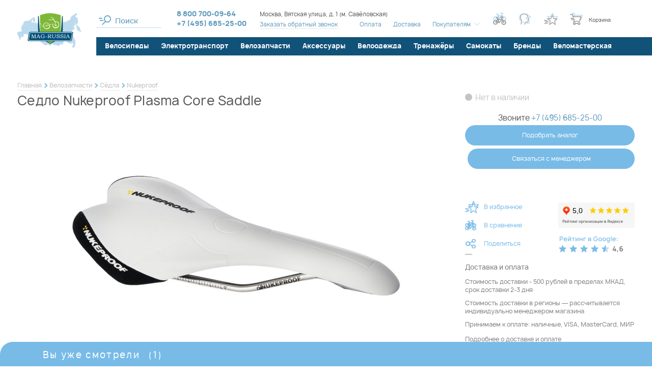

--- FILE ---
content_type: image/svg+xml
request_url: https://www.mag-russia.ru/i/pay-maestro-white.svg
body_size: 3432
content:
<svg xmlns="http://www.w3.org/2000/svg" viewBox="0 0 49.97 39.29"><defs><style>.cls-1{fill:#fff;}</style></defs><title>maestro_w</title><g id="Слой_2" data-name="Слой 2"><g id="Слой_1-2" data-name="Слой 1"><path class="cls-1" d="M9.31,35.49A1.52,1.52,0,0,1,11,35a1.34,1.34,0,0,1,.75.54c.06.08.09.11.16,0a1.78,1.78,0,0,1,2.22-.42,1.4,1.4,0,0,1,.76,1.25c0,.88,0,1.77,0,2.65,0,.11,0,.13-.14.13s-.41,0-.61,0S14,39.14,14,39c0-.69,0-1.38,0-2.07a2,2,0,0,0,0-.45.79.79,0,0,0-.71-.7,1,1,0,0,0-1.07.55,1.58,1.58,0,0,0-.1.64c0,.68,0,1.35,0,2,0,.14,0,.18-.18.17a4.23,4.23,0,0,0-.55,0c-.14,0-.19,0-.19-.18,0-.68,0-1.36,0-2a2,2,0,0,0,0-.49.79.79,0,0,0-.68-.66,1,1,0,0,0-1.05.48,1.31,1.31,0,0,0-.13.61c0,.69,0,1.39,0,2.08,0,.18-.05.22-.22.21a3.13,3.13,0,0,0-.51,0c-.15,0-.19,0-.19-.18,0-1.2,0-2.4,0-3.6,0-.35,0-.35.34-.35h.06c.15,0,.33,0,.44,0S9.24,35.33,9.31,35.49Z"/><path class="cls-1" d="M27.31,39.26a2.88,2.88,0,0,1-1.43-.44c-.1-.06-.13-.11-.06-.22a5.4,5.4,0,0,0,.29-.47c0-.08.08-.08.16,0a2.3,2.3,0,0,0,1.67.33.82.82,0,0,0,.38-.15.34.34,0,0,0-.06-.62,2.77,2.77,0,0,0-.84-.18,3,3,0,0,1-.81-.21,1.06,1.06,0,0,1-.7-1,1.17,1.17,0,0,1,.58-1.11,1.85,1.85,0,0,1,.84-.26,3.32,3.32,0,0,1,1.85.33c.1.05.15.1.07.22s-.16.44-.31.53-.35-.12-.54-.17a2.7,2.7,0,0,0-1-.1.83.83,0,0,0-.39.13.38.38,0,0,0-.18.37.32.32,0,0,0,.25.27,5.64,5.64,0,0,0,.94.17,3,3,0,0,1,.68.19,1.14,1.14,0,0,1,.21,2A2.61,2.61,0,0,1,27.31,39.26Z"/><path class="cls-1" d="M31,37c0-.34,0-.68,0-1,0-.11,0-.15-.14-.15h-.57c-.1,0-.14,0-.14-.13s0-.38,0-.57,0-.12.13-.12.37,0,.55,0,.18,0,.17-.18c0-.31,0-.62,0-.92,0-.13,0-.16.17-.16a5.26,5.26,0,0,0,.59,0c.14,0,.16,0,.16.17,0,.29,0,.59,0,.88s0,.22.2.21c.37,0,.75,0,1.12,0,.12,0,.16,0,.15.15a4.72,4.72,0,0,0,0,.53c0,.11,0,.15-.14.14H32.11c-.12,0-.17,0-.17.16,0,.56,0,1.13,0,1.69a1.05,1.05,0,0,0,.05.39.53.53,0,0,0,.59.32,1.53,1.53,0,0,0,.64-.18c.09,0,.12,0,.15.06s.11.36.18.54,0,.14-.08.19a2.11,2.11,0,0,1-1.69.14,1.12,1.12,0,0,1-.73-1.09c0-.35,0-.69,0-1Z"/><path class="cls-1" d="M35.64,35.52A1.35,1.35,0,0,1,37.2,35c.13,0,.18.07.12.21a4.1,4.1,0,0,0-.17.52c0,.12-.07.19-.21.12a.64.64,0,0,0-.21,0,.87.87,0,0,0-1.08.95q0,1.11,0,2.22c0,.18-.05.22-.22.21a5.23,5.23,0,0,0-.55,0c-.09,0-.14,0-.14-.13q0-1.94,0-3.89c0-.1,0-.12.13-.12s.41,0,.61,0,.18,0,.16.16S35.64,35.38,35.64,35.52Z"/><path class="cls-1" d="M20,35.07c-.1-.08-.31,0-.47,0-.39,0-.39,0-.4.38,0,0,0,.05,0,.07a1.93,1.93,0,0,0-2.83.15,2.38,2.38,0,0,0,0,2.89,1.92,1.92,0,0,0,2.89.15c0,.15,0,.25,0,.35s0,.15.15.14a4.72,4.72,0,0,1,.57,0c.16,0,.19,0,.19-.2,0-1.15,0-2.29,0-3.44C20,35.38,20.07,35.16,20,35.07Zm-2,3.35a1.32,1.32,0,0,1-.06-2.64,1.22,1.22,0,0,1,1.28,1.29A1.25,1.25,0,0,1,17.92,38.42Z"/><path class="cls-1" d="M24.95,36.7a2,2,0,0,0-3-1.48,2.34,2.34,0,0,0-.58,3.2,2.43,2.43,0,0,0,3.35.33c.07-.06.07-.09,0-.16s-.21-.3-.3-.46-.1-.1-.19,0a2,2,0,0,1-1,.35,1.15,1.15,0,0,1-1.34-1h.18c.89,0,1.78,0,2.67,0,.18,0,.22-.06.22-.22A3.17,3.17,0,0,0,24.95,36.7Zm-2.93,0c-.13,0-.11-.07-.09-.15a1,1,0,0,1,1-.86,1,1,0,0,1,1,.83l0,.17Z"/><path class="cls-1" d="M40,34.93a2.18,2.18,0,1,0,2.25,2.18A2.17,2.17,0,0,0,40,34.93Zm0,3.51a1.33,1.33,0,1,1,1.31-1.32A1.26,1.26,0,0,1,40,38.44Z"/><path class="cls-1" d="M18.09,15.59a16.36,16.36,0,0,1,6.2-12.76l.12-.09a15.59,15.59,0,1,0-8.81,28.45,15.48,15.48,0,0,0,8.81-2.74l-.12-.09A16.35,16.35,0,0,1,18.09,15.59Z"/><path class="cls-1" d="M31,15.59A15.53,15.53,0,0,0,25,3.32a15.44,15.44,0,0,0,0,24.54A15.53,15.53,0,0,0,31,15.59Z"/><path class="cls-1" d="M34.37,0a15.48,15.48,0,0,0-8.81,2.74l.12.09a16.25,16.25,0,0,1,0,25.53l-.12.09A15.59,15.59,0,1,0,34.37,0Z"/></g></g></svg>

--- FILE ---
content_type: image/svg+xml
request_url: https://www.mag-russia.ru/i/magrussia-logo.svg
body_size: 40007
content:
<svg width="125" height="70" viewBox="0 0 125 70" fill="none" xmlns="http://www.w3.org/2000/svg">
<g clip-path="url(#clip0)">
<path d="M57.5901 25.2682L57.5576 25.2323L57.5901 25.2682ZM57.6441 25.3364H57.6261H57.6441ZM90.3674 57.0661L90.2954 57.0302L90.3674 57.0661ZM90.5115 57.1272L90.3818 57.0733L90.5115 57.1272ZM74.7875 25.5195C74.9268 25.3313 75.0771 25.1515 75.2377 24.981C75.4899 24.7225 75.933 25.0995 76.2932 24.8841C76.6542 24.6728 77.0326 24.4926 77.4243 24.3456C77.7578 24.174 78.1447 24.1367 78.505 24.2415C78.7356 24.2846 78.9878 24.8877 79.2975 24.9882C79.9036 25.0502 80.5113 24.8879 81.005 24.5323C81.3653 24.1733 81.005 24.001 80.7997 23.6205C80.5259 23.1215 80.6916 23.2615 81.2716 22.96C81.5346 22.82 81.5814 22.9313 82.2803 22.9313C82.6405 22.9313 83.7212 22.6584 83.9157 22.96C84.1102 23.2615 84.5317 23.6277 84.6073 24.001C84.7803 24.8338 84.4777 25.8569 85.1837 25.4656C85.3638 25.3651 86.5022 26.4743 86.8588 26.1369C86.9705 26.0364 86.2932 24.5107 86.4013 24.4102C86.5814 24.2343 87.2586 24.6472 87.6837 24.5143C88.1088 24.3815 87.8314 23.7964 88.206 23.5487C88.5807 23.301 89.5389 23.9077 89.8919 23.5487C90.1729 23.2687 89.4164 22.3102 89.2831 21.5995C89.2075 21.1723 89.8595 21.0036 89.683 20.6374C89.5497 20.3574 89.9099 20.2102 90.4611 19.8907C90.8584 19.5917 91.2901 19.3411 91.7471 19.1441C92.0281 19.0364 92.0497 19.8261 92.3559 19.7077C92.6621 19.5892 92.6693 18.7133 93.0511 18.5697C93.433 18.4261 93.6743 18.322 94.0418 18.2107C94.4092 18.0995 94.2327 18.9287 94.5749 18.8246C94.9171 18.7205 95.072 18.8497 95.4539 18.7348C95.8357 18.62 96.3905 18.9718 96.7795 18.8425C97.0245 18.7636 97.1073 18.1533 97.6909 17.8841C97.9899 17.7441 97.9431 16.8933 98.1664 16.5882C98.6211 16.178 99.2102 15.947 99.8235 15.9384C100.36 15.9384 100.508 16.6025 100.929 16.7138C101.351 16.8251 102.046 16.38 102.061 16.3836C102.345 16.4123 101.992 15.7231 102.223 15.5005C102.786 15.0103 103.305 14.4722 103.775 13.8923C104.348 13.0846 104.042 12.2841 104.445 12.2841C105.313 12.2841 106.264 12.1584 106.142 11.9251C106.019 11.6918 104.863 11.7564 104.503 11.261C104.251 10.902 104.654 10.4174 105.094 9.8251C105.292 9.56305 105.274 9.18612 105.598 8.97074C105.922 8.75536 106.07 8.3892 106.419 8.12715C106.769 7.8651 107.061 7.4092 107.432 7.12561C108.105 6.60151 109.233 6.33228 109.953 5.79023C110.313 5.52459 110.389 5.25177 110.706 4.97894C111.023 4.70612 111.427 4.7492 111.704 4.5051C111.981 4.261 112.403 4.401 112.644 4.16766C112.885 3.93433 113.584 4.5733 113.772 4.33997C113.959 4.10664 113.051 3.73689 113.163 3.3492C113.238 3.06202 113.098 2.60612 113.397 2.35125C113.786 2.021 114.636 1.91689 114.838 1.82715C115.504 1.50407 115.771 2.05689 115.994 2.82869C116.11 3.23074 117.205 3.54664 117.219 3.99535C117.219 4.19997 117.939 4.38305 117.763 4.60202C117.586 4.821 117.082 5.63587 116.628 5.86202C116.174 6.08818 115.843 5.71484 115.72 5.83689C115.598 5.95894 115.22 5.88356 114.852 6.08818C114.593 6.23176 114.968 7.00356 114.708 7.18305C113.786 7.82202 112.414 7.9692 113.321 7.9692C113.797 7.9692 114.64 8.28869 114.762 8.68715C114.86 9.01382 115.483 9.29741 115.36 9.6851C115.267 10.0082 115.414 10.403 115.162 10.6759C114.91 10.9487 114.081 11.5446 114.179 11.6236C114.514 11.3993 114.884 11.2319 115.274 11.1282C115.692 11.0169 115.656 10.6364 116.128 10.5574C116.52 10.4892 116.988 10.8302 117.442 10.8625C117.896 10.8948 118.325 10.6256 118.473 10.6256C118.988 10.6256 119.29 10.8841 119.247 11.2574C119.211 11.5446 118.8 11.742 118.595 12.101C118.39 12.46 117.929 12.2087 117.821 12.5354C117.713 12.862 118.332 13.3036 118.332 13.4436C118.365 13.8473 118.427 14.248 118.519 14.6425C118.606 15.0015 118.48 15.6189 118.602 16.0282C118.851 16.8538 119.017 17.6651 119.175 18.4189C119.215 18.6092 119.132 19.0651 119.319 19.2841C119.506 19.5031 120.011 19.4887 119.95 19.6718C119.849 20.0307 117.698 19.5425 118.61 20.5764C118.768 20.7523 117.788 20.8887 117.929 21.0574C118.127 21.2943 117.824 22.1343 117.997 22.3425C118.339 22.7805 117.867 22.8128 118.123 23.1754C118.379 23.5379 117.19 22.4036 117.378 22.6872C117.774 23.2866 116.524 24.0943 116.859 24.6292C117.125 25.0528 117.446 25.2036 117.799 25.5697C118.152 25.9359 117.882 26.941 118.213 27.2569C118.404 27.4364 118.703 27.8959 118.89 27.8169C119.078 27.7379 119.143 27.0989 119.366 27.2174C119.726 27.3861 119.914 27.7738 120.238 28.14C120.562 28.5061 121.38 28.14 121.491 28.3733C121.603 28.6066 121.956 28.7718 122.089 29.0374C122.223 29.3031 121.236 29.2061 121.369 29.4538C121.603 29.9456 122.233 30.5056 122.514 31.0513C122.619 31.2523 123.235 31.0513 123.347 31.2595C123.458 31.4677 122.889 31.8087 122.986 32.0779C123.084 32.3472 122.684 32.8713 122.795 33.18C122.939 33.5713 123.797 33.959 123.981 34.3502C124.107 34.6302 124.409 34.5082 124.485 34.7846C124.517 34.9066 124.182 34.86 124.017 34.982C123.851 35.1041 123.836 35.4092 123.844 35.56C123.851 35.7107 123.671 35.9764 123.768 36.1343C123.988 36.4933 124.597 36.741 124.723 37.0928C124.878 37.4334 124.975 37.7973 125.011 38.1697C125.011 38.3995 125.011 39.5302 124.892 39.6272C124.701 39.7959 123.862 38.8518 123.451 38.6436C123.04 38.4354 122.63 37.8969 122.111 37.6169C121.509 37.2938 120.519 36.9851 119.874 36.6154C118.872 36.0422 117.99 35.2816 117.277 34.3754C116.951 33.9986 116.763 33.5227 116.744 33.0256C116.744 32.839 116.945 32.3938 116.744 32.2825C116.542 32.1713 116.142 32.322 116.023 32.1677C115.904 32.0133 116.315 31.6902 116.264 31.5215C116.243 31.4461 116.585 31.3492 116.563 31.2666C116.542 31.1841 116.513 31.0692 116.491 30.9651C116.416 30.6313 116.549 29.96 116.445 29.601C116.372 29.3677 116.347 29.0805 116.257 28.84C116.101 28.5601 115.959 28.2725 115.832 27.9784C115.767 27.7128 116.102 27.1528 116.034 26.9015C115.926 26.5425 115.674 26.4564 115.558 26.0974C115.49 25.8605 115.717 25.6272 115.641 25.3795C115.504 24.981 115.263 24.8948 115.115 24.5251C115.007 24.2523 115.396 23.6887 115.274 23.4482C115.029 23.1025 114.757 22.7772 114.46 22.4754C114.262 22.2061 113.905 22.1523 113.689 22.0374C113.473 21.9225 113.689 21.3984 113.419 21.5348C113.148 21.6713 112.741 21.9692 112.885 22.2528C113.03 22.5364 113.692 22.8595 113.865 23.2687C114.283 24.2595 114.384 25.4836 113.984 25.9538C113.833 26.1333 112.903 25.2646 112.46 25.3328C112.287 25.3615 112.385 26.0507 112.154 26.0507C111.852 26.0507 111.2 26.302 111.073 26.6574C110.861 27.3359 111.383 28.3948 111.383 28.8113C111.375 29.4873 111.46 30.1612 111.635 30.8143C111.841 31.4066 113.21 30.9579 113.033 31.6902C112.857 32.4225 111.272 35.3554 110.767 33.7292C110.728 33.6036 109.899 33.6933 109.326 34.0882C108.822 34.4472 109.305 35.2369 109.06 35.3482C108.638 35.5384 108.048 35.7682 107.831 36.2313C107.747 36.4918 107.594 36.7252 107.389 36.9075C107.184 37.0899 106.934 37.2145 106.664 37.2687C105.789 37.5415 105.659 37.9866 105.025 38.6292C104.741 38.9128 104.849 39.3472 104.766 39.8856C104.643 40.6323 104.348 40.6718 104.355 41.5513C104.355 42.5492 104.168 43.5472 104.168 44.1466C104.209 45.1115 104.119 46.0774 103.901 47.0184C103.682 47.7615 103.181 48.282 103.181 48.8133C103.181 50.3066 103.862 48.1995 104.878 48.9461C105.688 49.5456 105.991 49.9728 106.167 49.7969C106.344 49.621 106.888 49.6066 106.974 49.219C107.082 48.7236 106.729 47.8836 107.334 47.8836C108.977 47.8836 108.955 46.48 110.263 48.0056C110.728 48.5477 110.893 49.9549 111.459 51.4697C111.819 52.3959 113.12 53.1031 113.444 54.2195C113.836 55.5836 113.534 57.0159 113.718 58.4913C113.865 59.9309 113.888 61.3805 113.786 62.8241C113.746 63.6749 113.48 64.1236 113.372 64.8882C113.217 66.0046 113.134 67.3472 112.489 67.9179C112.255 68.1261 111.844 68.959 111.488 69.0343C110.962 69.1456 109.928 70.0323 109.344 70.0323C108.404 70.0323 108.847 69.0954 108.624 68.7615C108.401 68.4277 107.543 67.3579 107.615 66.9092C107.662 66.4373 107.87 65.9959 108.206 65.66C108.476 65.3943 109.175 65.5523 109.46 65.301C109.744 65.0497 109.615 64.3497 109.615 64.0661C109.615 62.9533 109.643 60.9143 108.775 59.9128C108.213 59.2702 108.311 59.6651 107.695 60.2287C107.42 60.5248 107.104 60.781 106.758 60.9897C106.586 61.0925 106.442 61.236 106.339 61.4076C106.236 61.5792 106.177 61.7735 106.167 61.9733C106.167 62.4579 105.252 62.5441 104.431 61.9266C104.027 61.6215 103.811 61.0938 103.249 60.882C102.687 60.6702 102.269 60.9395 101.671 60.742C101.196 60.5841 100.638 61.0292 100.187 60.8174C99.737 60.6056 99.6073 60.0277 99.2759 59.6974C98.6383 59.0692 97.8062 58.6887 97.835 58.2615C97.8566 57.9743 97.5973 58.362 96.9957 57.5723C96.8095 57.3086 96.5486 57.1061 96.2464 56.9907C95.9294 56.8507 95.8862 56.5349 95.5259 56.4846C95.1657 56.4343 94.9856 56.6964 94.6362 56.6749C94.0994 56.6425 93.7788 56.3913 93.2169 56.4523C92.6549 56.5133 92.3559 57.0446 91.8624 57.1092C91.4337 57.1666 91.023 57.2384 90.6484 57.2995L90.598 57.2707C90.6746 57.2967 90.7417 57.3446 90.7911 57.4085C90.8404 57.4724 90.8697 57.5493 90.8754 57.6297C90.8754 58.38 90.4287 58.9938 90.2846 59.7836C90.0468 61.0687 90.6664 62.002 90.2846 62.3861C90.1225 62.5513 89.6614 63.2154 89.1102 63.3266C88.415 63.4631 87.7738 63.0431 86.9813 62.9677C86.2824 62.8995 85.4143 63.1759 85.0468 63.1759C84.5785 63.1759 84.3444 63.9872 83.7068 64.6118C83.2385 65.0605 82.4207 65.2795 81.8156 65.6205C81.0663 66.0441 80.1477 65.9795 79.1859 65.9041C78.6707 65.8538 78.4654 65.4841 77.8602 65.1861C77.255 64.8882 76.2464 64.2779 75.3098 64.2205C74.6254 64.1738 73.9841 64.5795 73.5879 64.8666C73.1916 65.1538 72.8674 64.8451 72.4352 64.7446C71.9125 64.5286 71.4169 64.2527 70.9582 63.9226C70.9892 63.6883 70.9563 63.4501 70.8632 63.2328C70.77 63.0156 70.6199 62.8273 70.4287 62.6877C70.1575 62.4561 69.8354 62.2913 69.4885 62.2066C69.1787 62.1815 68.9409 62.4256 68.6167 62.3502C68.2096 62.2569 67.9611 61.8692 67.6261 61.8584C67.3451 61.8584 67.2154 62.1169 67.0101 62.3466C66.8048 62.5764 66.5238 62.7631 66.5238 63.1795C66.5238 63.5959 66.9092 64.4502 66.8047 64.7159C66.6891 65.0281 66.4586 65.2848 66.1599 65.4338C65.7205 65.6564 65.4179 65.4338 64.7442 65.3118C64.2004 65.2789 63.659 65.213 63.1232 65.1143C62.9071 65.0533 62.3631 64.9959 62.3343 64.8236C62.3055 64.6513 62.7846 64.2636 62.5036 64.1631C62.2226 64.0625 61.6751 64.059 61.2896 63.8974C60.9042 63.7359 60.652 63.4056 60.2774 63.3554C59.2976 63.2261 59.0562 63.6749 58.6527 63.6749C58.2493 63.6749 58.2673 64.1846 57.9323 64.3138C57.4928 64.4825 56.902 64.619 56.4914 64.7374C55.9258 64.8918 55.6196 65.3261 55.2341 65.3405C54.664 65.3324 54.1202 65.1002 53.7212 64.6943C53.4906 64.5077 53.7212 64.1774 53.4366 63.901C53.2349 63.7036 52.6801 64.1092 52.3559 63.901C51.92 63.6138 51.6715 62.6805 51.2752 62.2928C50.9654 61.9841 50.7529 61.2159 50.3242 61.0508C49.8955 60.8856 49.6506 61.4779 49.1643 61.3559C48.732 61.2446 48.6203 61.0508 48.116 60.8569C47.8278 60.7492 48.116 60.0277 47.7558 59.8984C47.3955 59.7692 47.0353 60.4584 46.5994 60.2825C46.495 60.2431 46.6967 59.7046 46.5526 59.019C46.4409 58.5056 46.0843 57.899 45.9258 57.321C45.747 56.652 45.6514 55.9635 45.6412 55.2713C45.6412 54.9123 45.1729 54.7687 45.1261 54.5174C44.9856 53.7995 45.6124 53.5123 45.2197 53.3866C44.7154 53.2287 43.9697 53.7456 43.1916 53.8964C42.111 54.0974 41.9777 54.4779 41.5418 53.4154C41.495 53.3077 42.3307 52.9487 42.1254 52.7333C41.92 52.5179 41.567 52.6256 41.1816 52.482C40.7961 52.3384 40.371 51.9651 40.3674 51.8179C40.3674 51.5667 40.0072 51.459 40.0072 51.0569C40.0072 50.7195 40.4071 50.7231 40.4359 50.339C40.4575 50.0661 39.6866 49.7287 39.7154 49.4379C39.7199 49.3453 39.7295 49.253 39.7442 49.1615L39.7983 49.2082C39.7157 49.1354 39.6221 49.076 39.5209 49.0323C39.139 48.8707 38.6131 49.1651 38.08 49.1507C37.7558 49.1507 37.3955 48.7918 37.1434 48.7918C36.6102 48.7918 36.3689 48.4974 35.9978 48.4328C35.6268 48.3682 35.1333 48.5728 34.8235 48.4328C34.6037 48.3323 34.5317 48.1313 34.2363 47.9949C33.9587 47.9667 33.6797 47.9535 33.4006 47.9554C32.9755 47.9302 32.8854 47.6646 32.5865 47.5031C32.4207 47.4133 32.0677 47.4564 31.866 47.3559C31.3329 47.101 31.0267 46.8892 30.9258 46.9754C30.8249 47.0615 30.9258 47.2625 30.9258 47.582C30.9258 47.679 30.6592 47.6933 30.6628 47.819C30.6628 48.0487 31.1491 48.5836 31.0699 48.6841C30.879 48.9138 29.7839 48.1025 29.4633 48.8133C29.3192 49.1436 28.6707 49.1364 28.134 49.1364C28.1323 49.1145 28.1248 49.0935 28.1124 49.0754C28.1816 49.7648 28.3718 50.4367 28.6744 51.0605C28.8437 51.3943 27.4964 51.2687 27.3271 51.2687C26.2464 51.2687 25.8862 49.3913 25.1405 48.8456C25.0072 48.7523 24.7154 48.9138 24.5893 48.8456C23.2457 48.1025 22.2875 48.4364 21.6463 45.8374C21.3797 44.7605 19.5821 43.2492 18.6167 43.2492C18.0007 43.2492 15.054 42.9692 14.9171 42.5672C14.4617 42.6929 14.0172 42.8549 13.5879 43.0518C12.9035 43.4933 12.147 44.0605 12.147 45.1446C12.147 45.4713 12.6765 46.4225 12.5792 46.9395C12.5072 47.2984 11.7543 47.5138 11.6571 47.7723C11.4337 48.3861 11.3905 48.7774 10.2161 48.7415C9.55331 48.72 9.74784 47.9159 9.17507 48.2964C9.13905 48.3179 8.32133 49.2549 7.48919 48.6374C7.37032 49.402 7.52161 49.8902 6.79395 50.5795C5.98703 51.3513 5.97262 51.3477 5.97262 52.3923C5.97262 52.6184 5.73847 52.9092 5.71686 53.2072C5.68804 53.5913 5.84294 53.979 5.59078 54.1297C5.27017 54.3164 4.94597 54.1297 4.63256 54.0184C4.22911 53.8713 3.87968 53.7133 4.03098 53.2359C4.24712 52.5574 2.69092 50.9636 3.42579 50.7015C4.16066 50.4395 3.78602 49.9836 3.55548 49.5025C3.15202 48.6877 2.27305 48.4615 2.16138 47.9482C2.06412 47.5856 2.52161 46.6666 2.16138 46.6666C1.47334 46.6666 1.46254 46.2036 1.29323 45.6148C1.12392 45.0261 1.0879 44.5379 0.385447 44.179C-0.194524 43.899 0.147695 43.2672 0.230548 42.7215C0.277378 42.402 -0.04683 41.9246 0.122478 41.5656C0.482709 40.801 0.122478 40.0005 0 39.1569C0 37.4338 0.720461 38.7656 1.37608 38.7656C1.69669 38.7656 2.09654 38.3815 2.22262 38.5C2.3487 38.6184 2.92507 39.7743 2.92507 38.6113C2.92507 36.9277 3.85086 38.5718 4.41643 38.5718C4.98199 38.5718 4.80908 36.9672 5.42507 37.4948C5.97622 37.9507 6.32925 38.3169 6.62104 38.2738C6.98127 38.22 7.15778 37.5236 7.64769 37.4518C7.89063 37.4378 8.13178 37.4017 8.36816 37.3441C8.60951 37.2615 8.72839 37.0856 8.95893 36.9636C8.90203 36.9389 8.84086 36.9255 8.77882 36.9241C8.73559 36.9241 8.73559 36.5651 8.73559 36.4646V35.8507C8.73559 35.682 8.40058 35.5564 8.35735 35.5133L8.31412 35.4307C8.2943 35.2362 8.2943 35.0402 8.31412 34.8456C8.31412 34.6374 8.23127 34.4292 8.23127 34.1779C8.23127 34.0954 8.35375 34.0487 8.4402 34.0128C8.52666 33.9769 8.58429 33.8297 8.62752 33.6538C8.65634 33.5533 8.24207 33.4528 8.69236 33.3738C8.66715 33.302 8.60591 33.0543 7.9719 33.0902C7.77377 33.0902 7.6513 32.8461 7.54323 32.6918C7.43516 32.5374 7.69092 32.2861 7.60086 32.1605C7.43156 31.9379 7.13977 31.999 7.10735 31.7728C7.06412 31.4928 7.46758 31.2415 7.63689 31.0764C8.00976 30.6543 8.28193 30.1536 8.433 29.6118C8.47262 29.4646 8.2853 29.2887 8.32133 29.1487C8.43866 28.8657 8.5338 28.574 8.60591 28.2764C8.60591 28.0107 8.41859 27.1995 7.88545 27.1348C7.43156 27.0882 7.06052 26.6574 7.43516 26.4815C7.69624 26.345 7.96575 26.2251 8.24207 26.1225C8.52666 26.022 8.79323 25.9789 8.86527 26.1225C9.00937 26.4061 9.47046 26.4815 9.73703 26.5677C10.0036 26.6538 10.0108 26.3451 10.1657 26.2087C10.3206 26.0723 10.2161 25.8713 10.335 25.6738C10.48 25.3929 10.5634 25.0846 10.58 24.7692C10.58 23.9328 11.0699 24.1015 11.0699 23.642C11.0699 23.4877 11.3725 23.4446 11.7903 23.2148C12.0785 22.6333 12.237 20.9497 11.8588 20.5764C11.7363 20.4543 11.9633 20.1456 12.219 19.7579C12.4008 19.4263 12.6222 19.1177 12.8782 18.8389C13.2961 18.6379 13.1088 18.4548 13.5771 18.2036C13.804 18.0851 14.2255 18.0456 14.611 17.9128C14.9358 17.7828 15.2511 17.6304 15.5548 17.4569C15.8018 17.3153 16.0804 17.2375 16.3653 17.2307C17.0101 17.2307 17.7161 17.4677 18.3934 17.4677C18.8293 16.8143 18.5375 15.9492 19.3696 16.4374C19.8631 16.7282 20.5151 16.4769 21.1203 16.5092C21.4011 16.5686 21.6734 16.6627 21.9308 16.7892C22.2812 16.8963 22.6451 16.9531 23.0115 16.9579C23.2262 16.9405 23.4288 16.8518 23.5869 16.706C23.7449 16.5602 23.8493 16.3658 23.8833 16.1538C23.9049 15.7554 24.0922 15.26 24.3048 15.26C24.525 15.2603 24.742 15.2068 24.9367 15.1041C25.1313 15.0015 25.2978 14.8529 25.4215 14.6713C25.67 14.2692 25.6412 13.8133 26.1599 13.8133C26.5202 13.6123 26.6787 13.3861 26.9633 13.3036C27.2478 13.221 27.6441 13.282 27.8242 13.1348C28.1088 12.8979 28.2529 12.4169 28.6671 12.022C29.0274 11.663 30.2378 11.5589 30.2882 11.4584C30.5083 11.0676 30.8047 10.7246 31.1599 10.4497C31.2778 10.2919 31.4302 10.163 31.6056 10.0728C31.7811 9.98258 31.9748 9.93347 32.1722 9.9292C32.7341 9.9292 33.4366 9.99741 33.7824 10.2882C34.1282 10.5789 34.1427 11.0887 34.1427 11.6559C34.1427 12.0938 33.5375 12.1261 34.2291 12.5318C34.3624 12.6107 34.2579 12.8907 34.3624 13.0307C34.5389 13.2677 34.8811 13.4113 34.8847 13.72C34.8847 14.542 34.4344 15.4969 34.6434 16.0569C35.0252 17.08 34.683 16.9759 34.4597 17.7728C34.0526 19.2087 31.196 18.7528 30.8213 17.3313C30.6769 16.9808 30.5565 16.621 30.4611 16.2543C30.4323 16.0246 30.562 15.7302 30.5151 15.5005C30.4223 15.073 30.2434 14.6688 29.9892 14.3123C29.8955 14.1759 30.2414 13.9713 30.3134 13.7989C30.3854 13.6266 30.1801 13.4866 30.1585 13.4759C29.438 13.1169 29.5893 14.0215 29.2327 14.1651C29.067 14.2297 30.2414 16.0246 29.1066 16.2113C28.8869 16.2472 28.6023 16.6923 28.3105 16.9292C27.9143 17.2523 27.5288 17.4174 27.5288 17.6687C27.1974 18.1605 27.5648 19.0113 27.4424 19.4348C27.3199 19.8584 28.2709 20.1959 28.2709 19.6789C28.2709 19.162 27.9323 18.602 28.4546 18.3113C29.6146 17.6113 29.3696 20.3215 29.9856 20.6231C30.7673 21.0036 30.4647 20.4184 30.6016 19.9984C30.6844 19.7472 31.0735 19.6179 31.5454 19.6179C32.4027 19.6179 32.219 19.8907 32.7702 20.1061C33.0764 20.2246 33.8725 20.2569 33.8725 20.3466C33.8725 22.3533 34.9135 19.801 35.5259 19.6789C36.0771 19.5892 36.9344 17.9164 37.4856 18.7672C37.6981 19.101 37.6081 20.3789 37.1794 20.3179C36.6895 20.2569 36.2284 19.8297 35.861 20.1959C35.7551 20.3304 35.7058 20.5006 35.7232 20.6706C35.7407 20.8406 35.8236 20.9973 35.9546 21.1077C36.2284 21.3805 35.281 22.0805 36.2284 22.0805C36.7183 22.0805 37.0569 21.5923 37.6981 21.5923C38.1952 21.621 41.8444 21.7323 42.0209 22.0661C42.1974 22.4 40.58 23.1789 42.4135 23.7928C42.9755 23.9615 44.6037 24.6831 44.8847 24.6831C45.8934 24.6831 44.8847 22.8882 46.513 23.6815C48.08 24.4425 48.098 25.1856 47.8242 26.0148C47.8746 26.0687 47.9143 26.0974 47.9395 26.0902C48.4006 25.9179 48.5663 26.4779 48.8076 26.9589C49.049 27.44 48.3357 28.4236 49.1679 28.4236C49.1895 28.4236 50.2486 28.1436 50.0468 27.7056C49.7622 27.1133 49.2075 27.239 50.1585 26.2984C50.3963 26.0615 49.0778 26.0507 49.5677 25.5805C49.9503 25.2477 50.2816 24.8606 50.5512 24.4318C50.634 24.2559 50.1909 24.1195 50.2594 23.8682C50.4467 23.2687 50.8645 23.2364 51.6571 23.2364C52.0173 23.2364 52.3127 21.4056 53.1448 21.4056C53.4726 21.4056 54.3732 20.5907 54.5137 20.7128C54.7334 20.9031 53.5735 21.4128 54.0202 21.5636C56.2176 22.2815 53.7464 23.9831 53.6383 24.3348C53.4618 24.9272 53.75 25.0528 53.6167 25.5231C53.3934 26.2948 52.6765 27.2497 52.3199 27.9569C52.1578 28.2764 52.5901 28.9477 52.4712 29.5292C52.4135 29.8128 52.111 29.6692 51.8984 29.8882C51.585 30.2041 51.6895 30.8933 51.2464 30.8933C50.7097 30.8933 49.8055 32.1641 49.4452 31.8087C49.1463 31.4928 48.5231 30.8718 48.2709 30.8718C48.2709 31.342 48.8797 32.1066 49.2976 32.1066C49.4777 32.1066 49.5209 32.8246 49.8775 32.8246C50.1369 32.8246 49.9928 32.5159 50.2558 32.2825C50.5944 31.9846 51.3148 32.182 51.5814 32.0133C51.9416 31.7836 51.7903 31.1769 52.2046 31.1769C53.3934 31.1769 52.4316 29.2959 53.6816 29.2959C53.8138 29.3081 53.9417 29.3497 54.0558 29.4174C54.17 29.4851 54.2675 29.5774 54.3413 29.6874C54.4152 29.7974 54.4635 29.9225 54.4827 30.0535C54.5019 30.1845 54.4916 30.3181 54.4524 30.4446C54.3804 30.6779 54.1715 31.6113 54.3732 31.7333C54.5369 31.3529 54.7647 31.0032 55.0468 30.6995C55.3458 30.0497 55.4755 29.741 54.4056 29.0338C53.4402 28.3948 53.0367 29.3928 53.0367 28.2405C53.038 27.8235 53.1716 27.4176 53.4186 27.081C53.7284 26.722 54.139 26.5533 54.139 26.3128C54.139 26.0723 54.2651 25.9107 54.2651 25.6774C54.2651 25.261 54.1967 24.6615 54.4957 24.3672C54.611 24.2487 55.7745 23.5272 55.7745 23.4697C55.7745 23.8825 55.4431 24.2487 55.3278 24.4856C55.2125 24.7225 55.3278 24.9559 55.3278 25.1354C55.3278 25.2538 55.3854 25.6056 55.3854 25.6056C55.4863 25.7061 56.7111 26.5892 56.9092 26.5892C56.7939 26.4743 55.7637 25.1784 55.933 24.6507C56.2176 23.7784 56.6354 24.3636 57.0497 24.5431C57.1706 24.5898 57.2721 24.6758 57.3379 24.7872C57.355 24.7392 57.382 24.6954 57.4174 24.6587C57.4527 24.622 57.4954 24.5932 57.5428 24.5742C57.5901 24.5552 57.641 24.5464 57.692 24.5485C57.743 24.5505 57.793 24.5634 57.8386 24.5861C58.0836 24.7082 57.9107 25.1497 58.0367 25.2718C58.1628 25.3938 58.3537 25.0995 58.3537 25.4154C58.3537 26.0292 58.379 25.7743 58.75 26.1333C58.8977 26.2805 58.062 27.4759 58.75 27.7451C59.2651 27.9425 58.5267 29.181 59.1426 29.181C59.0454 28.4954 59.2903 28.0323 59.2903 27.3861C59.2903 26.74 59.4885 25.1138 58.8725 24.8195C57.8602 24.3348 58.9229 23.2795 59.0454 22.6189C59.1427 22.1056 59.5821 22.5077 60.299 22.7984C61.2176 23.1574 62.4604 23.4733 62.4604 22.5938C62.4604 21.0251 63.2529 20.3646 64.3084 20.0092C65.0792 19.7507 66.0519 19.7687 66.6751 19.1477C66.9705 19.1477 66.9669 19.7579 67.3055 19.7507C67.7377 19.7507 68.5158 19.0866 68.8328 18.8928C69.0166 18.7696 69.1623 18.5979 69.2539 18.397C69.3455 18.1961 69.3793 17.9738 69.3516 17.7548C69.3516 16.8646 70.6052 15.2959 71.0375 16.1969C71.2393 16.5101 71.4128 16.8404 71.5562 17.1841C71.6715 17.6831 71.603 18.182 72.0677 18.261C72.4279 18.3364 73.0944 17.6472 73.9229 17.7943C74.4777 17.8913 74.1679 18.5984 74.9388 18.9646C75.1765 19.0759 74.7478 19.5138 74.8415 19.6825C75.0504 20.0415 75.3314 20.2389 74.9856 20.7595C74.6398 21.28 74.0346 21.7359 73.6563 22.1954C73.3537 22.5989 73.111 23.0438 72.9359 23.5164C72.6713 23.657 72.4384 23.85 72.2514 24.0836C71.9885 24.5 72.0317 24.9954 72.2911 24.9954C74.0238 24.9954 73.9373 23.3836 74.4524 24.202C74.5677 24.3887 74.5569 24.9738 74.7731 25.4405L74.7875 25.5195Z" fill="#BCDAEE"/>
<path d="M89.2757 8.12002C73.9911 0.262076 56.8549 0.262076 40.6445 8.12002V32.9682C40.6445 46.2503 51.6208 55.2462 64.9637 62.3503C78.2922 55.2462 89.2865 46.2467 89.2865 32.9682L89.2757 8.12002Z" fill="#00506C"/>
<path d="M88.0873 3.98107C73.0225 -1.32816 54.7552 -1.32816 41.8193 3.98107L43.9483 35.4667C44.7264 46.9 53.426 54.697 64.9425 60.8283C76.4699 54.697 85.1623 46.9 85.9368 35.4667L88.0873 3.98107Z" fill="#FEFEFE"/>
<path d="M85.2631 5.8334C70.6882 0.700065 57.1484 0.700065 44.6436 5.8334V36.2924C44.6436 47.3811 53.8114 54.8944 64.9534 60.8283C76.0953 54.8944 85.2631 47.3811 85.2631 36.2924V5.8334Z" fill="#7FB838"/>
<path d="M25.969 38.6148H107.45C107.767 38.603 108.083 38.6651 108.372 38.7959C108.661 38.9268 108.915 39.1229 109.115 39.3688C109.315 39.6147 109.455 39.9036 109.524 40.2126C109.592 40.5216 109.587 40.8422 109.51 41.1492L106.988 54.223C106.835 54.9229 106.452 55.552 105.9 56.0115C105.349 56.4709 104.659 56.7345 103.941 56.761H22.4567C22.1389 56.7727 21.8227 56.7106 21.5332 56.5795C21.2436 56.4485 20.9886 56.2521 20.7884 56.0059C20.5881 55.7597 20.4481 55.4704 20.3794 55.161C20.3107 54.8515 20.3153 54.5304 20.3926 54.223L22.9142 41.1492C23.0689 40.4488 23.4531 39.8196 24.0061 39.3608C24.5592 38.9019 25.2497 38.6395 25.969 38.6148Z" fill="#004E78"/>
<path d="M26.8044 39.6164H106.228C106.51 39.6062 106.791 39.6616 107.048 39.7782C107.305 39.8947 107.531 40.0692 107.708 40.2879C107.886 40.5067 108.01 40.7635 108.07 41.0382C108.131 41.313 108.127 41.598 108.058 41.8708L105.81 53.4872C105.674 54.1097 105.334 54.6693 104.843 55.0781C104.353 55.4869 103.74 55.7215 103.101 55.7451H23.6812C23.3985 55.7551 23.1174 55.6996 22.86 55.5828C22.6026 55.4661 22.3759 55.2914 22.1978 55.0725C22.0196 54.8536 21.895 54.5965 21.8336 54.3214C21.7722 54.0462 21.7758 53.7607 21.844 53.4872L24.0954 41.8564C24.2351 41.2372 24.5767 40.6816 25.0668 40.2764C25.5569 39.8711 26.1679 39.639 26.8044 39.6164Z" fill="#FEFEFE"/>
<path d="M27.1978 40.381H105.634C105.872 40.3715 106.108 40.4172 106.324 40.5147C106.54 40.6121 106.73 40.7586 106.88 40.9423C107.029 41.126 107.134 41.342 107.184 41.573C107.235 41.804 107.231 42.0436 107.173 42.2728L104.982 53.0995C104.864 53.6196 104.578 54.0867 104.167 54.4286C103.756 54.7704 103.244 54.9682 102.709 54.9913H24.2728C24.0357 55.0008 23.7996 54.955 23.5834 54.8576C23.3671 54.7601 23.1767 54.6137 23.0273 54.43C22.878 54.2462 22.7737 54.0303 22.7229 53.7993C22.672 53.5683 22.676 53.3286 22.7346 53.0995L24.9248 42.2728C25.0429 41.7526 25.3294 41.2856 25.7402 40.9437C26.1509 40.6018 26.6632 40.4041 27.1978 40.381Z" fill="#004E78"/>
<path d="M43.5879 22.181C43.9689 22.3465 44.3585 22.4915 44.755 22.6154C46.3892 23.0142 48.0439 23.3246 49.7118 23.5451C48.2445 23.6124 46.7742 23.5403 45.3206 23.3297C44.7416 23.2563 44.1677 23.1472 43.6023 23.0031" fill="#FEFEFE"/>
<path d="M74.0956 18.2466C77.4241 17.0764 80.3456 19.144 81.4623 21.3912C82.7159 23.904 81.7469 28.1292 79.6611 29.7661C73.9227 34.2964 66.5127 29.2994 70.1294 23.5199C69.7486 23.5701 69.3644 23.5905 68.9803 23.581C67.8456 23.581 65.8211 24.1589 63.8254 24.8912C64.6251 26.941 64.3477 29.4969 63.1554 30.721C61.6712 32.2574 58.1374 34.8205 53.6741 31.5897C52.4755 30.7011 51.5923 29.455 51.1525 28.0322L50.8571 28.061C49.8509 28.183 48.8319 28.1528 47.8348 27.9712C47.0675 27.7917 46.7253 27.0415 48.1698 27.2174C48.829 27.2964 49.6792 27.4615 50.1547 27.4687C50.4464 27.4687 50.731 27.4687 51.012 27.4687C50.8125 26.6083 50.8357 25.7114 51.0796 24.8624C51.3235 24.0135 51.7799 23.2402 52.4061 22.6153C53.8182 21.1794 56.4407 19.984 58.8542 20.3179C60.2159 20.5081 60.0178 21.2261 59.1748 21.0358C56.9342 20.4902 53.8686 22.0661 52.6907 23.9076C51.9764 24.9419 51.6959 26.2133 51.909 27.4507C52.9573 27.4507 53.9983 27.3753 55.1871 27.2712C54.1532 27.5703 53.0966 27.7852 52.0279 27.9138C52.4816 29.2043 53.3735 30.2963 54.5495 31.001C56.6424 32.3364 63.2526 32.2861 63.231 26.0974C63.226 25.7785 63.1763 25.462 63.0833 25.1569C61.5756 25.7243 60.1053 26.3861 58.6813 27.1384C58.3379 27.466 57.9124 27.6954 57.4493 27.8025C57.3883 27.8202 57.3255 27.8311 57.262 27.8348C56.8603 27.9033 56.4473 27.8257 56.0982 27.6161C55.7491 27.4066 55.4871 27.0791 55.36 26.6933C55.1907 26.2266 55.5689 25.5446 56.556 25.2107C57.543 24.8769 58.1302 25.5697 57.86 25.8174C57.7447 25.9251 57.4565 25.5481 56.8297 25.7276C56.7236 25.7485 56.6227 25.7903 56.533 25.8507C56.4433 25.911 56.3667 25.9887 56.3076 26.079C56.2485 26.1693 56.2082 26.2705 56.1889 26.3767C56.1697 26.4828 56.172 26.5916 56.1957 26.6969C56.3002 27.2461 56.7721 27.3933 57.2512 27.2999C57.8507 26.6042 58.6076 26.0603 59.4594 25.7133C60.0142 25.462 61.3218 25.0133 62.8348 24.543C62.2152 23.3153 60.9544 22.4502 59.7224 23.2507C59.1388 23.6312 57.6439 23.6671 58.5696 22.8917C59.4954 22.1164 60.396 21.7035 61.6712 22.3676C62.4901 22.8084 63.151 23.4922 63.5624 24.324C66.1381 23.5451 69.0307 22.7805 69.7944 22.8056C70.7598 22.8343 71.1417 23.0999 70.8247 23.3153C68.7678 27.0989 71.5235 31.1446 77.2044 29.3605C80.8067 28.2333 83.0797 22.8558 78.6273 19.9338C77.6078 19.2625 76.0012 18.3184 74.4954 19.2158C75.0243 20.6081 75.4046 22.0519 75.6302 23.5235H75.4681V23.5774C75.4464 23.8897 75.2051 23.7174 74.9962 23.7425C74.5531 23.7964 74.3009 24.2271 74.373 24.8194C74.463 25.5805 75.1294 25.8964 75.8139 25.9502C76.2678 25.9825 76.5343 25.4907 76.5632 25.0958C76.592 24.701 76.0156 24.5538 75.9075 24.2235C75.8355 24.0189 76.2101 24.0153 76.2966 24.0225C76.9414 24.0692 77.6222 25.3292 77.2044 26.1763C77.0043 26.59 76.6725 26.926 76.2606 27.1318C75.8487 27.3377 75.38 27.4019 74.9277 27.3143C73.9623 27.1563 73.2526 25.3687 73.2598 24.5717C73.267 23.7748 74.1604 23.3081 74.9385 23.2292C74.2126 20.5296 72.9523 18.0019 71.2317 15.7948C70.815 15.2888 70.3519 14.8225 69.8485 14.402C68.4976 15.0733 66.0012 15.3784 64.7764 15.3999C63.5516 15.4215 61.9306 15.4287 61.6244 15.1343C60.4356 14.0035 62.9609 14.5887 64.0524 14.6066C65.7094 14.6317 66.7217 14.6569 68.4075 14.1507C68.7156 14.0615 69.0092 13.9285 69.2793 13.7558C69.4342 13.5077 69.6531 13.3056 69.9133 13.1707C70.0296 13.0325 70.1075 12.8662 70.1391 12.6885C70.1707 12.5109 70.155 12.3281 70.0934 12.1584C69.7584 11.3615 67.9969 10.9702 66.6352 10.6435C66.3686 10.5825 64.9817 10.4712 64.7512 10.324C64.0307 9.86814 64.7872 9.60609 65.5905 9.73173C66.9859 10.0301 68.363 10.4077 69.7152 10.8625C71.1993 11.4656 71.1021 12.6574 70.8463 13.3538C71.6736 14.2334 72.4076 15.1958 73.0365 16.2256C73.4616 16.9687 73.8074 17.6292 74.0956 18.2466Z" fill="#FEFEFE"/>
<path d="M27.5469 43.6405H29.9676L32.2407 49.4487L34.4525 43.6405H36.7688V44.082H36.5706C36.4099 44.071 36.2486 44.0905 36.0951 44.1395C36.0094 44.1833 35.9418 44.2557 35.9042 44.3441C35.8455 44.4973 35.8209 44.6615 35.8322 44.8251V49.6605C35.819 49.8597 35.8384 50.0598 35.8898 50.2528C35.9247 50.3438 35.9929 50.4183 36.0807 50.461C36.2369 50.52 36.4041 50.5445 36.5706 50.5328H36.7688V50.9743H33.8617V50.5328H34.0706C34.2089 50.5386 34.3473 50.5241 34.4813 50.4897C34.5646 50.4631 34.6392 50.4148 34.6974 50.3497C34.7505 50.2947 34.7845 50.2243 34.7947 50.1487C34.8098 50.0368 34.8182 49.9241 34.8199 49.8113V44.4267L32.3199 50.9743H31.7688L29.2472 44.5128V49.7072C29.2347 49.8885 29.2592 50.0704 29.3192 50.242C29.3696 50.336 29.4475 50.4123 29.5426 50.461C29.7168 50.5228 29.9019 50.5484 30.0865 50.5364H30.2594V50.9743H27.5469V50.5328H27.7018C27.8913 50.5447 28.0814 50.5178 28.2601 50.4538C28.3639 50.4096 28.4492 50.331 28.5015 50.2313C28.562 50.0474 28.5864 49.8536 28.5735 49.6605V44.8718C28.5848 44.6948 28.5641 44.5173 28.5123 44.3477C28.4698 44.2625 28.3983 44.1951 28.3106 44.1574C28.1498 44.1078 27.9815 44.0871 27.8134 44.0964H27.5469V43.6405Z" fill="white"/>
<path d="M39.8774 47.7436H42.2477L41.0662 44.5882L39.8774 47.7436ZM40.8356 43.6405H41.7506L44.1317 49.7754C44.2014 50.0034 44.3249 50.2115 44.492 50.382C44.6293 50.4888 44.8008 50.5424 44.9747 50.5328H45.0972V50.9743H42.3666V50.5328C42.4531 50.5328 42.5395 50.5328 42.626 50.5328C42.7487 50.5459 42.8727 50.5274 42.9862 50.479C43.0331 50.4554 43.0726 50.4196 43.1006 50.3753C43.1285 50.331 43.1438 50.28 43.1447 50.2277C43.1151 50.0426 43.063 49.8618 42.9898 49.6892L42.4747 48.2533H39.7045L39.1065 49.84C39.0585 49.9484 39.0269 50.0633 39.0129 50.181C39.0132 50.2464 39.0333 50.3102 39.0705 50.3641C39.1128 50.4159 39.1673 50.4566 39.229 50.4826C39.3329 50.5136 39.4413 50.527 39.5496 50.522H39.791V50.9743H37.4639V50.5328C37.6188 50.5408 37.7739 50.5201 37.9214 50.4718C38.0187 50.4298 38.1032 50.3629 38.1663 50.2779C38.2814 50.102 38.3746 49.9128 38.4437 49.7144L40.8356 43.6405Z" fill="white"/>
<path d="M51.981 43.6406H52.3809L53.0077 45.9021L52.5141 46.0636C52.2709 45.466 51.8777 44.9407 51.3722 44.538C50.9524 44.238 50.4479 44.0784 49.9313 44.0821C49.5541 44.0777 49.1808 44.1591 48.8399 44.3202C48.4991 44.4814 48.1996 44.7179 47.9644 45.0118C47.4377 45.6289 47.1558 46.4167 47.1719 47.2267C47.1659 47.8162 47.3057 48.3982 47.579 48.9211C47.8209 49.4061 48.1956 49.813 48.6597 50.0949C49.0931 50.3604 49.5919 50.5008 50.1006 50.5005C50.4205 50.5015 50.7379 50.4443 51.0372 50.3318C51.2979 50.2365 51.5412 50.0995 51.7577 49.9262C51.8825 49.8212 51.977 49.6849 52.0314 49.5313C52.0876 49.3379 52.1108 49.1365 52.0999 48.9354V48.5765C52.1144 48.3758 52.0785 48.1747 51.9954 47.9913C51.9324 47.8769 51.8301 47.7889 51.7072 47.7436C51.4541 47.6895 51.1947 47.6702 50.9363 47.6862V47.2447H54.0343V47.6862H53.7822C53.6318 47.6755 53.4809 47.6963 53.3391 47.7472C53.2605 47.7864 53.199 47.8527 53.1662 47.9339C53.1165 48.0928 53.097 48.2596 53.1085 48.4257V50.9744H52.5682L52.2764 50.3282C51.9719 50.5388 51.6398 50.7067 51.2894 50.8272C50.7924 50.9997 50.2702 51.0894 49.744 51.0929C48.7567 51.0582 47.8217 50.6419 47.1372 49.932C46.4527 49.2221 46.0725 48.2745 46.0772 47.2901C46.0819 46.3056 46.4711 45.3616 47.1623 44.6583C47.8535 43.9549 48.7924 43.5474 49.78 43.5221C50.0386 43.5223 50.2967 43.5464 50.5509 43.5939C50.7899 43.638 51.0232 43.7091 51.2461 43.8057C51.4418 43.8918 51.6267 44.0002 51.7973 44.1288L51.981 43.6406Z" fill="white"/>
<path d="M58.2855 47.9806H55.0146V48.6267H58.2855V47.9806Z" fill="white"/>
<path d="M61.5999 44.2113V46.979H63.1705C63.5475 46.9931 63.9249 46.9618 64.2944 46.8857C64.5791 46.8124 64.8321 46.6486 65.0149 46.419C65.2013 46.1727 65.2955 45.8693 65.2814 45.5611C65.2897 45.2992 65.2235 45.0404 65.0905 44.8144C64.9654 44.6152 64.7836 44.4577 64.5682 44.3621C64.2516 44.2454 63.9146 44.1941 63.5775 44.2113H61.5999ZM59.615 43.6406H63.5775C64.153 43.6163 64.7282 43.6916 65.2778 43.8631C65.6285 43.9908 65.9357 44.2149 66.164 44.5093C66.3709 44.7953 66.4795 45.1403 66.4738 45.4929C66.4799 45.8544 66.3742 46.2091 66.1712 46.5088C65.9544 46.8195 65.6533 47.0623 65.303 47.2088C64.8253 47.3968 64.3144 47.4872 63.8009 47.4744L65.811 49.84C65.9119 49.9659 66.0202 50.0857 66.1352 50.199C66.2556 50.3025 66.3918 50.3861 66.5386 50.4467C66.6907 50.5032 66.8519 50.5312 67.0141 50.5293H67.151V50.9744H65.4003L62.5941 47.4744H61.5999V49.7359C61.5932 49.8933 61.6029 50.0509 61.6287 50.2062C61.6577 50.3122 61.7259 50.4032 61.8196 50.4611C61.9856 50.5207 62.1623 50.5452 62.3383 50.5329H62.5365V50.9744H59.615V50.5329H59.878C60.0123 50.5403 60.147 50.5282 60.2778 50.497C60.3474 50.4689 60.4092 50.4246 60.4579 50.3677C60.5127 50.2996 60.5509 50.2197 60.5696 50.1344C60.5696 50.0985 60.5696 49.919 60.5696 49.6067V44.8036C60.5789 44.6477 60.5568 44.4915 60.5048 44.3442C60.4676 44.2587 60.403 44.188 60.321 44.1431C60.1913 44.0942 60.0525 44.0734 59.914 44.0821H59.6006L59.615 43.6406Z" fill="white"/>
<path d="M67.792 43.6406H70.7567V44.0821H70.5586C70.3829 44.0717 70.2068 44.0949 70.0398 44.1503C69.9599 44.1863 69.8958 44.2501 69.8597 44.3298C69.8066 44.493 69.7858 44.6649 69.7985 44.8359V48.1349C69.7724 48.5817 69.8488 49.0286 70.0218 49.4416C70.1925 49.75 70.4523 50.0002 70.7675 50.1595C71.1197 50.3512 71.5153 50.4501 71.9166 50.4467C72.334 50.4465 72.7444 50.3403 73.109 50.138C73.4385 49.9749 73.7128 49.719 73.8979 49.4021C74.0756 48.9778 74.1533 48.5185 74.1248 48.0595V44.8898C74.1348 44.7183 74.1116 44.5464 74.0564 44.3836C74.0132 44.2867 73.94 44.2062 73.8475 44.1539C73.7038 44.095 73.5486 44.0692 73.3936 44.0785H73.1774V43.637H75.7387V44.0785H75.5622C75.3501 44.0555 75.137 44.1118 74.9642 44.2365C74.8355 44.4071 74.7775 44.6204 74.8021 44.8323V48.2103C74.8219 48.7476 74.6975 49.2804 74.4418 49.7539C74.1898 50.1736 73.8223 50.5125 73.3828 50.7303C72.8823 50.9689 72.3345 51.0928 71.7797 51.0928C71.2249 51.0928 70.6772 50.9689 70.1767 50.7303C69.7332 50.539 69.3603 50.2153 69.1093 49.8037C68.8583 49.3922 68.7416 48.9132 68.7754 48.4329V44.8431C68.7857 44.6777 68.7637 44.5119 68.7106 44.3549C68.6728 44.2675 68.6052 44.1963 68.5197 44.1539C68.3794 44.1015 68.2296 44.0795 68.0802 44.0893H67.8064L67.792 43.6406Z" fill="white"/>
<path d="M82.068 43.6405H82.4643L83.0514 45.902L82.5471 46.0528C82.2522 45.4535 81.8083 44.9394 81.2575 44.5595C80.8282 44.2593 80.3157 44.0999 79.7914 44.1036C79.4924 44.0979 79.1956 44.1542 78.9196 44.2687C78.6935 44.3588 78.4948 44.506 78.3432 44.6959C78.2214 44.8495 78.1531 45.0386 78.1487 45.2343C78.151 45.4048 78.2036 45.5709 78.3 45.7118C78.4158 45.8819 78.5717 46.0211 78.7539 46.1174C79.0701 46.2753 79.4038 46.3958 79.7481 46.4764L81.189 46.8713C81.4499 46.9516 81.706 47.0463 81.9563 47.1549C82.2381 47.2627 82.5017 47.4128 82.738 47.6C82.9261 47.7546 83.0764 47.9497 83.1775 48.1708C83.2841 48.3952 83.3395 48.6404 83.3396 48.8887C83.3339 49.1877 83.2583 49.4813 83.1189 49.7461C82.9795 50.011 82.78 50.2398 82.5363 50.4143C81.9449 50.869 81.2112 51.1005 80.465 51.0677C80.0675 51.0726 79.6719 51.012 79.2942 50.8882C78.8891 50.7366 78.51 50.5235 78.1703 50.2564L77.9182 50.9743H77.5291L77.0176 48.3359L77.5255 48.239C77.694 48.6944 77.9483 49.1135 78.2748 49.4738C78.5626 49.7966 78.9131 50.0579 79.305 50.242C79.6646 50.4107 80.0568 50.4989 80.4542 50.5005C80.9561 50.5099 81.4464 50.3492 81.8447 50.0446C81.9928 49.9443 82.1149 49.8102 82.2007 49.6535C82.2865 49.4968 82.3337 49.322 82.3382 49.1436C82.3419 48.9949 82.3113 48.8474 82.2489 48.7124C82.1864 48.5773 82.0937 48.4584 81.978 48.3646C81.5858 48.0928 81.144 47.9001 80.6775 47.7974L79.3014 47.4205C78.696 47.2919 78.1339 47.0101 77.6696 46.602C77.5192 46.4515 77.4002 46.2728 77.3192 46.0763C77.2382 45.8798 77.1969 45.6693 77.1977 45.4569C77.1969 45.1223 77.3043 44.7963 77.5039 44.5272C77.7511 44.2092 78.0778 43.9616 78.4513 43.8092C78.8913 43.6151 79.3679 43.5172 79.849 43.522C80.2653 43.5211 80.6786 43.5928 81.0702 43.7338C81.345 43.8328 81.6017 43.9759 81.8303 44.1574L82.068 43.6405Z" fill="white"/>
<path d="M89.6325 43.6405H90.0287L90.6159 45.902L90.1116 46.0528C89.8167 45.4535 89.3727 44.9394 88.8219 44.5595C88.3927 44.2593 87.8802 44.0999 87.3558 44.1036C87.0569 44.0979 86.76 44.1542 86.484 44.2687C86.2579 44.3588 86.0593 44.506 85.9077 44.6959C85.7858 44.8495 85.7176 45.0386 85.7132 45.2343C85.7155 45.4048 85.7681 45.5709 85.8645 45.7118C85.9803 45.8819 86.1361 46.0211 86.3183 46.1174C86.6346 46.2753 86.9683 46.3958 87.3126 46.4764L88.7535 46.8713C89.0143 46.9516 89.2705 47.0463 89.5208 47.1549C89.8026 47.2627 90.0662 47.4128 90.3025 47.6C90.4905 47.7546 90.6408 47.9497 90.742 48.1708C90.8486 48.3952 90.9039 48.6404 90.9041 48.8887C90.8984 49.1877 90.8228 49.4813 90.6834 49.7461C90.5439 50.011 90.3444 50.2398 90.1008 50.4143C89.5094 50.869 88.7756 51.1005 88.0294 51.0677C87.6319 51.0726 87.2363 51.012 86.8587 50.8882C86.4536 50.7366 86.0744 50.5235 85.7348 50.2564L85.4826 50.9743H85.0936L84.582 48.3359L85.09 48.239C85.2585 48.6944 85.5128 49.1135 85.8392 49.4738C86.1271 49.7966 86.4776 50.0579 86.8695 50.242C87.229 50.4107 87.6212 50.4989 88.0186 50.5005C88.5206 50.5099 89.0108 50.3492 89.4091 50.0446C89.5573 49.9443 89.6793 49.8102 89.7652 49.6535C89.851 49.4968 89.8981 49.322 89.9026 49.1436C89.9063 48.9949 89.8758 48.8474 89.8133 48.7124C89.7509 48.5773 89.6582 48.4584 89.5424 48.3646C89.1502 48.0928 88.7084 47.9001 88.242 47.7974L86.8659 47.4205C86.2604 47.2919 85.6984 47.0101 85.234 46.602C85.0837 46.4515 84.9646 46.2728 84.8837 46.0763C84.8027 45.8798 84.7614 45.6693 84.7621 45.4569C84.7614 45.1223 84.8687 44.7963 85.0683 44.5272C85.3155 44.2092 85.6422 43.9616 86.0157 43.8092C86.4557 43.6151 86.9323 43.5172 87.4134 43.522C87.8298 43.5211 88.2431 43.5928 88.6346 43.7338C88.9094 43.8328 89.1662 43.9759 89.3947 44.1574L89.6325 43.6405Z" fill="white"/>
<path d="M91.9492 43.6405H94.8815V44.082H94.6545C94.4976 44.072 94.3405 44.1004 94.197 44.1646C94.1024 44.2193 94.0289 44.3039 93.9881 44.4051C93.9332 44.6012 93.9113 44.805 93.9233 45.0082V49.7359C93.9124 49.9086 93.9356 50.0818 93.9917 50.2456C94.0341 50.338 94.1047 50.4147 94.1935 50.4646C94.3403 50.5205 94.4977 50.5438 94.6545 50.5328H94.8815V50.9743H91.9492V50.5328H92.1906C92.3477 50.5426 92.5051 50.5181 92.6517 50.461C92.7386 50.4177 92.8074 50.3452 92.8462 50.2564C92.8993 50.0883 92.9201 49.9117 92.9074 49.7359V44.9113C92.9201 44.7248 92.8994 44.5376 92.8462 44.3585C92.8108 44.2666 92.7411 44.192 92.6517 44.1502C92.5048 44.0944 92.3474 44.0711 92.1906 44.082H91.9492V43.6405Z" fill="white"/>
<path d="M97.8745 47.7436H100.245L99.0632 44.5882L97.8745 47.7436ZM98.8327 43.6405H99.7477L102.129 49.7754C102.198 50.0034 102.322 50.2115 102.489 50.382C102.626 50.4888 102.798 50.5424 102.972 50.5328H103.094V50.9743H100.364V50.5328C100.45 50.5328 100.537 50.5328 100.623 50.5328C100.746 50.5459 100.87 50.5274 100.983 50.479C101.03 50.4554 101.07 50.4196 101.098 50.3753C101.126 50.331 101.141 50.28 101.142 50.2277C101.112 50.0426 101.06 49.8618 100.987 49.6892L100.472 48.2533H97.7016L97.1036 49.84C97.0555 49.9484 97.024 50.0633 97.0099 50.181C97.0103 50.2464 97.0304 50.3102 97.0676 50.3641C97.1099 50.4159 97.1643 50.4566 97.2261 50.4826C97.3299 50.5136 97.4383 50.527 97.5467 50.522H97.788V50.9743H95.4609V50.5328C95.6159 50.5408 95.771 50.5201 95.9184 50.4718C96.0158 50.4298 96.1003 50.3629 96.1634 50.2779C96.2785 50.102 96.3717 49.9128 96.4408 49.7144L98.8327 43.6405Z" fill="white"/>
</g>
<defs>
<clipPath id="clip0">
<rect width="125" height="70" fill="white"/>
</clipPath>
</defs>
</svg>


--- FILE ---
content_type: image/svg+xml
request_url: https://www.mag-russia.ru/i/header-compare-icon-gray.svg
body_size: 13121
content:
<svg width="26" height="24" viewBox="0 0 26 24" fill="none" xmlns="http://www.w3.org/2000/svg">
<g clip-path="url(#clip0)">
<path d="M5.08409 16.0485C4.14733 16.0485 3.23162 15.7774 2.45274 15.2695C1.67385 14.7616 1.06679 14.0398 0.70831 13.1951C0.34983 12.3505 0.256036 11.4212 0.438787 10.5246C0.621539 9.62793 1.07263 8.80433 1.73501 8.1579C2.3974 7.51147 3.24133 7.07124 4.16008 6.89289C5.07883 6.71454 6.03115 6.80608 6.89659 7.15592C7.76204 7.50577 8.50175 8.09821 9.02218 8.85833C9.54261 9.61845 9.82039 10.5121 9.82039 11.4263C9.8182 12.6515 9.3185 13.826 8.43074 14.6923C7.54299 15.5587 6.33956 16.0464 5.08409 16.0485ZM5.08409 8.67075C4.52564 8.67075 3.97973 8.83236 3.5154 9.13514C3.05106 9.43793 2.68916 9.86828 2.47545 10.3718C2.26174 10.8753 2.20583 11.4294 2.31477 11.9639C2.42372 12.4984 2.69264 12.9894 3.08752 13.3748C3.48241 13.7601 3.98552 14.0226 4.53324 14.1289C5.08095 14.2352 5.64868 14.1807 6.16462 13.9721C6.68056 13.7635 7.12154 13.4104 7.4318 12.9572C7.74205 12.5041 7.90765 11.9713 7.90765 11.4263C7.90765 10.6955 7.61017 9.9946 7.08065 9.47783C6.55113 8.96106 5.83294 8.67075 5.08409 8.67075Z" fill="#BCDCF1"/>
<path d="M21.2637 16.4526C20.3269 16.4526 19.4112 16.1815 18.6323 15.6736C17.8534 15.1657 17.2464 14.4438 16.8879 13.5992C16.5294 12.7546 16.4356 11.8252 16.6184 10.9286C16.8011 10.032 17.2522 9.20838 17.9146 8.56195C18.577 7.91552 19.4209 7.4753 20.3396 7.29695C21.2584 7.1186 22.2107 7.21013 23.0762 7.55998C23.9416 7.90982 24.6813 8.50226 25.2017 9.26239C25.7222 10.0225 26 10.9162 26 11.8304C25.9978 13.0556 25.4981 14.23 24.6103 15.0964C23.7226 15.9628 22.5191 16.4504 21.2637 16.4526ZM21.2637 9.0748C20.7052 9.0748 20.1593 9.23641 19.695 9.53919C19.2306 9.84198 18.8687 10.2723 18.655 10.7758C18.4413 11.2794 18.3854 11.8334 18.4943 12.3679C18.6033 12.9025 18.8722 13.3935 19.2671 13.7788C19.662 14.1642 20.1651 14.4266 20.7128 14.533C21.2605 14.6393 21.8282 14.5847 22.3442 14.3762C22.8601 14.1676 23.3011 13.8144 23.6114 13.3613C23.9216 12.9081 24.0872 12.3754 24.0872 11.8304C24.0872 11.0995 23.7897 10.3986 23.2602 9.88188C22.7307 9.36512 22.0125 9.0748 21.2637 9.0748Z" fill="#BCDCF1"/>
<path d="M12.2796 12.6142H12.1223C11.9743 12.5881 11.8357 12.5254 11.7197 12.432C11.6037 12.3386 11.5142 12.2177 11.4599 12.0809L9.02547 5.94755C8.97241 5.81673 8.95319 5.67516 8.96951 5.53536C8.98583 5.39557 9.03718 5.26185 9.11903 5.14602C9.20089 5.0302 9.31071 4.93583 9.43881 4.87127C9.56691 4.8067 9.70933 4.77393 9.85349 4.77584H17.8853C18.0553 4.77538 18.2217 4.82309 18.3644 4.91317C18.5071 5.00325 18.62 5.13182 18.6893 5.28328C18.7585 5.43475 18.7812 5.60258 18.7547 5.7664C18.7281 5.93022 18.6533 6.08298 18.5395 6.20614L12.942 12.3314C12.8585 12.4217 12.7563 12.4937 12.642 12.5425C12.5278 12.5912 12.4043 12.6157 12.2796 12.6142ZM11.1286 6.46473L12.586 10.1173L15.8981 6.46473H11.1286Z" fill="#BCDCF1"/>
<path d="M12.2796 12.6141H12.2216L5.29936 12.1859C5.13987 12.1762 4.98611 12.1242 4.85467 12.0355C4.72322 11.9469 4.61908 11.8248 4.55347 11.6826C4.48786 11.5404 4.46327 11.3835 4.48236 11.2286C4.50144 11.0738 4.56348 10.927 4.66178 10.804L9.10827 5.10708C9.20294 4.98628 9.32885 4.89226 9.47308 4.83467C9.6173 4.77708 9.77464 4.758 9.92892 4.77939C10.0832 4.80078 10.2289 4.86187 10.3509 4.95639C10.473 5.0509 10.5671 5.17543 10.6236 5.31718L13.0662 11.4424C13.1193 11.5733 13.1385 11.7148 13.1222 11.8546C13.1059 11.9944 13.0545 12.1281 12.9727 12.244C12.8908 12.3598 12.781 12.4542 12.6529 12.5187C12.5248 12.5833 12.3824 12.6161 12.2382 12.6141H12.2796ZM7.06305 10.5778L10.9713 10.8202L9.58853 7.36162L7.06305 10.5778Z" fill="#BCDCF1"/>
<path d="M21.1727 13.0991C20.9816 13.0979 20.7953 13.0411 20.6374 12.9361C20.4796 12.831 20.3575 12.6824 20.2867 12.5092L15.8733 1.73747C15.8172 1.62182 15.786 1.49618 15.7816 1.36831C15.7771 1.24044 15.7995 1.11303 15.8475 0.993937C15.8954 0.874843 15.9678 0.766583 16.0602 0.675825C16.1526 0.585067 16.2631 0.513732 16.3848 0.466214C16.5065 0.418696 16.6369 0.396001 16.768 0.399526C16.899 0.403051 17.028 0.432722 17.1468 0.486712C17.2657 0.540701 17.372 0.617866 17.4591 0.713454C17.5463 0.809042 17.6124 0.921029 17.6536 1.04252L22.0669 11.8142C22.1249 11.956 22.1465 12.1094 22.1299 12.2612C22.1134 12.4129 22.059 12.5584 21.9717 12.6851C21.8844 12.8117 21.7667 12.9156 21.6289 12.9877C21.4911 13.0599 21.3373 13.0981 21.1809 13.0991H21.1727Z" fill="#BCDCF1"/>
<path d="M10.135 3.53135H6.96366C6.83059 3.54345 6.69639 3.52831 6.56966 3.48691C6.44293 3.4455 6.32644 3.37874 6.22765 3.2909C6.12886 3.20305 6.04995 3.09605 5.99595 2.97675C5.94195 2.85744 5.91406 2.72845 5.91406 2.59802C5.91406 2.46759 5.94195 2.3386 5.99595 2.21929C6.04995 2.09998 6.12886 1.99298 6.22765 1.90514C6.32644 1.81729 6.44293 1.75053 6.56966 1.70913C6.69639 1.66773 6.83059 1.65259 6.96366 1.66469H10.135C10.2681 1.65259 10.4023 1.66773 10.529 1.70913C10.6557 1.75053 10.7722 1.81729 10.871 1.90514C10.9698 1.99298 11.0487 2.09998 11.1027 2.21929C11.1567 2.3386 11.1846 2.46759 11.1846 2.59802C11.1846 2.72845 11.1567 2.85744 11.1027 2.97675C11.0487 3.09605 10.9698 3.20305 10.871 3.2909C10.7722 3.37874 10.6557 3.4455 10.529 3.48691C10.4023 3.52831 10.2681 3.54345 10.135 3.53135Z" fill="#BCDCF1"/>
<path d="M19.2764 1.86656H14.9045C14.7714 1.87865 14.6372 1.86352 14.5105 1.82211C14.3837 1.78071 14.2672 1.71395 14.1684 1.6261C14.0697 1.53826 13.9907 1.43126 13.9367 1.31195C13.8827 1.19264 13.8549 1.06365 13.8549 0.933223C13.8549 0.802796 13.8827 0.673803 13.9367 0.554495C13.9907 0.435187 14.0697 0.328189 14.1684 0.240344C14.2672 0.152499 14.3837 0.0857392 14.5105 0.0443351C14.6372 0.00293092 14.7714 -0.0122067 14.9045 -0.000109899H19.3013C19.4343 -0.0122067 19.5685 0.00293092 19.6953 0.0443351C19.822 0.0857392 19.9385 0.152499 20.0373 0.240344C20.1361 0.328189 20.215 0.435187 20.269 0.554495C20.323 0.673803 20.3509 0.802796 20.3509 0.933223C20.3509 1.06365 20.323 1.19264 20.269 1.31195C20.215 1.43126 20.1361 1.53826 20.0373 1.6261C19.9385 1.71395 19.822 1.78071 19.6953 1.82211C19.5685 1.86352 19.4343 1.87865 19.3013 1.86656H19.2764Z" fill="#BCDCF1"/>
<path d="M12.2796 12.6142C12.1016 12.6166 11.9271 12.5661 11.7792 12.4694C11.6313 12.3727 11.517 12.2344 11.4516 12.0728L7.74202 2.82839C7.65637 2.61407 7.66147 2.37533 7.75619 2.16468C7.85092 1.95403 8.02751 1.78874 8.24711 1.70515C8.46672 1.62157 8.71135 1.62655 8.9272 1.71899C9.14305 1.81143 9.31242 1.98377 9.39807 2.19808L13.1159 11.4425C13.169 11.5734 13.1882 11.7149 13.1719 11.8547C13.1555 11.9945 13.1042 12.1282 13.0223 12.2441C12.9405 12.3599 12.8307 12.4543 12.7026 12.5188C12.5745 12.5834 12.432 12.6162 12.2879 12.6142H12.2796Z" fill="#BCDCF1"/>
<path d="M4.73631 23.596C3.79955 23.596 2.88384 23.3249 2.10496 22.817C1.32608 22.3091 0.719012 21.5872 0.360532 20.7426C0.00205217 19.898 -0.0917425 18.9687 0.0910089 18.072C0.27376 17.1754 0.72485 16.3518 1.38723 15.7054C2.04962 15.059 2.89355 14.6187 3.8123 14.4404C4.73105 14.262 5.68337 14.3536 6.54881 14.7034C7.41426 15.0533 8.15397 15.6457 8.6744 16.4058C9.19483 17.1659 9.47261 18.0596 9.47261 18.9738C9.47042 20.199 8.97072 21.3735 8.08296 22.2398C7.19521 23.1062 5.99178 23.5939 4.73631 23.596ZM4.73631 16.2182C4.17786 16.2182 3.63195 16.3798 3.16762 16.6826C2.70329 16.9854 2.34138 17.4158 2.12767 17.9193C1.91396 18.4228 1.85805 18.9768 1.967 19.5114C2.07594 20.0459 2.34486 20.5369 2.73974 20.9223C3.13463 21.3076 3.63774 21.5701 4.18546 21.6764C4.73318 21.7827 5.3009 21.7281 5.81684 21.5196C6.33278 21.311 6.77376 20.9578 7.08402 20.5047C7.39428 20.0515 7.55988 19.5188 7.55988 18.9738C7.55988 18.243 7.26239 17.5421 6.73287 17.0253C6.20335 16.5085 5.48516 16.2182 4.73631 16.2182Z" fill="#9E9E9E"/>
<path d="M20.9159 24C19.9791 23.9968 19.0644 23.7226 18.2874 23.2121C17.5103 22.7015 16.9058 21.9776 16.5504 21.1317C16.1949 20.2859 16.1045 19.3562 16.2904 18.4602C16.4764 17.5642 16.9304 16.7422 17.5951 16.098C18.2598 15.4539 19.1053 15.0165 20.0247 14.8413C20.9441 14.6661 21.8961 14.7609 22.7603 15.1137C23.6244 15.4665 24.362 16.0614 24.8797 16.8233C25.3974 17.5852 25.672 18.4798 25.6688 19.394C25.6622 20.6192 25.1583 21.7919 24.2674 22.6553C23.3765 23.5186 22.1714 24.0022 20.9159 24ZM20.9159 16.6223C20.3581 16.6223 19.8129 16.7835 19.3489 17.0856C18.885 17.3876 18.5231 17.817 18.3089 18.3196C18.0947 18.8222 18.0378 19.3754 18.1454 19.9095C18.253 20.4436 18.5203 20.9346 18.9135 21.3206C19.3068 21.7066 19.8083 21.9703 20.355 22.0784C20.9016 22.1866 21.4688 22.1343 21.985 21.9282C22.5012 21.7221 22.9433 21.3715 23.2556 20.9204C23.5678 20.4694 23.7362 19.9383 23.7395 19.394C23.7416 19.0308 23.6702 18.6707 23.5293 18.3345C23.3884 17.9983 23.1807 17.6926 22.9183 17.435C22.6559 17.1775 22.3439 16.973 22.0003 16.8335C21.6566 16.6941 21.2881 16.6222 20.9159 16.6223Z" fill="#9E9E9E"/>
<path d="M11.9401 20.1617H11.7828C11.6348 20.1356 11.4962 20.0729 11.3802 19.9795C11.2642 19.8861 11.1747 19.7652 11.1204 19.6283L8.67769 13.5031C8.62463 13.3723 8.60541 13.2307 8.62173 13.0909C8.63805 12.9511 8.6894 12.8174 8.77126 12.7016C8.85311 12.5857 8.96294 12.4914 9.09103 12.4268C9.21913 12.3622 9.36155 12.3295 9.50571 12.3314H17.5458C17.7126 12.3319 17.8757 12.3787 18.0162 12.4664C18.1566 12.554 18.2686 12.6789 18.339 12.8264C18.4093 12.974 18.4352 13.138 18.4135 13.2993C18.3918 13.4606 18.3235 13.6126 18.2165 13.7374L12.6191 19.8627C12.5353 19.9581 12.431 20.0343 12.3137 20.086C12.1964 20.1376 12.0688 20.1635 11.9401 20.1617ZM10.7643 14.0364L12.2216 17.689L15.5337 14.0364H10.7643Z" fill="#9E9E9E"/>
<path d="M11.9401 20.1616H11.8822L4.96817 19.7334C4.80797 19.7251 4.65317 19.6741 4.52058 19.5859C4.38799 19.4978 4.28269 19.3759 4.21612 19.2335C4.14954 19.091 4.12424 18.9335 4.14296 18.778C4.16168 18.6225 4.22371 18.475 4.32231 18.3515L8.81021 12.6546C8.90487 12.5338 9.03079 12.4397 9.17501 12.3822C9.31923 12.3246 9.47657 12.3055 9.63085 12.3269C9.78513 12.3483 9.93079 12.4094 10.0529 12.5039C10.175 12.5984 10.269 12.7229 10.3255 12.8647L12.7682 18.9899C12.8212 19.1207 12.8404 19.2623 12.8241 19.4021C12.8078 19.5419 12.7565 19.6756 12.6746 19.7914C12.5927 19.9073 12.4829 20.0016 12.3548 20.0662C12.2267 20.1308 12.0843 20.1635 11.9401 20.1616ZM6.7153 18.1172L10.6236 18.3596L9.24906 14.9091L6.7153 18.1172Z" fill="#9E9E9E"/>
<path d="M20.8332 20.6384C20.6421 20.6372 20.4558 20.5804 20.2979 20.4754C20.1401 20.3703 20.018 20.2217 19.9472 20.0485L15.5255 9.27677C15.4694 9.16112 15.4382 9.03549 15.4338 8.90762C15.4293 8.77974 15.4518 8.65234 15.4997 8.53324C15.5476 8.41415 15.62 8.30589 15.7124 8.21513C15.8048 8.12437 15.9153 8.05304 16.037 8.00552C16.1587 7.958 16.2891 7.93531 16.4202 7.93883C16.5513 7.94236 16.6802 7.97203 16.799 8.02602C16.9179 8.08001 17.0242 8.15717 17.1113 8.25276C17.1985 8.34835 17.2646 8.46034 17.3058 8.58182L21.7191 19.3939C21.7771 19.5357 21.7988 19.6891 21.7822 19.8409C21.7656 19.9926 21.7113 20.1382 21.6239 20.2648C21.5366 20.3914 21.419 20.4953 21.2811 20.5675C21.1433 20.6396 20.9895 20.6778 20.8332 20.6788V20.6384Z" fill="#9E9E9E"/>
<path d="M9.78724 11.0788H6.62418C6.49111 11.0909 6.35692 11.0758 6.23018 11.0344C6.10345 10.993 5.98696 10.9262 5.88817 10.8384C5.78939 10.7505 5.71047 10.6435 5.65647 10.5242C5.60248 10.4049 5.57458 10.2759 5.57458 10.1455C5.57458 10.0151 5.60248 9.88608 5.65647 9.76678C5.71047 9.64747 5.78939 9.54047 5.88817 9.45262C5.98696 9.36478 6.10345 9.29802 6.23018 9.25662C6.35692 9.21521 6.49111 9.20007 6.62418 9.21217H9.79552C9.92859 9.20007 10.0628 9.21521 10.1895 9.25662C10.3162 9.29802 10.4327 9.36478 10.5315 9.45262C10.6303 9.54047 10.7092 9.64747 10.7632 9.76678C10.8172 9.88608 10.8451 10.0151 10.8451 10.1455C10.8451 10.2759 10.8172 10.4049 10.7632 10.5242C10.7092 10.6435 10.6303 10.7505 10.5315 10.8384C10.4327 10.9262 10.3162 10.993 10.1895 11.0344C10.0628 11.0758 9.92859 11.0909 9.79552 11.0788H9.78724Z" fill="#9E9E9E"/>
<path d="M18.9287 9.41416H14.5319C14.3988 9.42626 14.2646 9.41112 14.1379 9.36972C14.0112 9.32832 13.8947 9.26156 13.7959 9.17371C13.6971 9.08586 13.6182 8.97887 13.5642 8.85956C13.5102 8.74025 13.4823 8.61126 13.4823 8.48083C13.4823 8.3504 13.5102 8.22141 13.5642 8.1021C13.6182 7.98279 13.6971 7.8758 13.7959 7.78795C13.8947 7.70011 14.0112 7.63335 14.1379 7.59194C14.2646 7.55054 14.3988 7.5354 14.5319 7.5475H18.9287C19.0618 7.5354 19.196 7.55054 19.3227 7.59194C19.4494 7.63335 19.5659 7.70011 19.6647 7.78795C19.7635 7.8758 19.8424 7.98279 19.8964 8.1021C19.9504 8.22141 19.9783 8.3504 19.9783 8.48083C19.9783 8.61126 19.9504 8.74025 19.8964 8.85956C19.8424 8.97887 19.7635 9.08586 19.6647 9.17371C19.5659 9.26156 19.4494 9.32832 19.3227 9.36972C19.196 9.41112 19.0618 9.42626 18.9287 9.41416Z" fill="#9E9E9E"/>
<path d="M11.9401 20.1617C11.7621 20.1641 11.5876 20.1135 11.4397 20.0169C11.2918 19.9202 11.1776 19.7819 11.1121 19.6203L7.40254 10.3759C7.31689 10.1616 7.32199 9.92281 7.41672 9.71217C7.51144 9.50152 7.68803 9.33622 7.90764 9.25264C8.12724 9.16906 8.37188 9.17403 8.58772 9.26648C8.80357 9.35892 8.97294 9.53125 9.05859 9.74557L12.7599 18.99C12.8129 19.1208 12.8321 19.2624 12.8158 19.4022C12.7995 19.542 12.7481 19.6757 12.6663 19.7915C12.5844 19.9074 12.4746 20.0017 12.3465 20.0663C12.2184 20.1309 12.076 20.1636 11.9318 20.1617H11.9401Z" fill="#9E9E9E"/>
</g>
<defs>
<clipPath id="clip0">
<rect width="26" height="24" fill="white"/>
</clipPath>
</defs>
</svg>


--- FILE ---
content_type: image/svg+xml
request_url: https://www.mag-russia.ru/i/header-profile-icon-gray.svg
body_size: 3676
content:
<svg width="24" height="23" viewBox="0 0 24 23" fill="none" xmlns="http://www.w3.org/2000/svg">
<g clip-path="url(#clip0)">
<path d="M3.8431 22.1184C3.73 22.123 3.61736 22.1019 3.51465 22.0568C3.41194 22.0117 3.32213 21.944 3.25277 21.8592C3.18341 21.7745 3.13651 21.6752 3.11601 21.5697C3.0955 21.4643 3.10199 21.3557 3.13493 21.2531C3.13493 21.2531 3.98474 18.7982 4.33174 17.4902C4.60564 16.2851 4.43309 15.0274 3.8431 13.9285L3.67314 13.5395C3.00746 12.0303 2.00893 9.74977 2.00893 8.17351C1.93601 6.71961 2.30466 5.27639 3.07119 4.01486C4.40256 2.00261 6.85992 1.0099 10.3795 1.0099C11.4267 0.957023 12.4737 1.11634 13.4507 1.47722C14.4276 1.8381 15.3121 2.39224 16.0449 3.10264C18.127 5.22892 18.2474 8.29424 18.2261 9.27354C19.26 10.3132 20.4002 11.6279 20.4002 12.359C20.4002 13.2444 19.3521 13.7005 18.5448 13.8749C18.474 15.0956 18.2615 17.0878 17.6312 17.7451C17.001 18.4024 15.8679 18.2683 14.6144 18.1811L13.8284 18.1341C13.3822 18.1341 12.9573 18.2348 12.6599 19.1738C12.3624 20.1129 11.9922 21.1295 11.7338 22.0647C11.4754 23 10.0602 22.7305 10.3812 21.669C10.7022 20.6075 11.0311 19.6299 11.3002 18.7915C11.8384 17.0811 12.9856 16.7792 13.8779 16.7792L14.7136 16.8262C15.3423 16.9206 15.9828 16.9206 16.6115 16.8262C16.9845 15.6885 17.1685 14.5027 17.1568 13.3115C17.1543 13.1517 17.2122 12.9963 17.3199 12.8733C17.4277 12.7503 17.5783 12.6679 17.7445 12.6407C18.1662 12.5765 18.5733 12.4449 18.9484 12.2517C18.3839 11.4261 17.7287 10.6594 16.9939 9.96441C16.9242 9.89646 16.8705 9.81531 16.8363 9.72629C16.8022 9.63727 16.7883 9.5424 16.7956 9.44793C16.7956 9.41439 17.0293 6.04723 14.9968 3.97462C14.3943 3.40534 13.6714 2.96337 12.8755 2.67781C12.0797 2.39226 11.229 2.26958 10.3795 2.31787C7.38397 2.35811 5.3161 3.14289 4.26093 4.74598C3.64098 5.77957 3.34612 6.95954 3.41112 8.14668C3.41112 9.48818 4.34591 11.6145 4.9691 13.0297L5.13906 13.4255C5.84568 14.7851 6.04537 16.3313 5.7056 17.8122C5.34443 19.1537 4.51587 21.5684 4.48046 21.669C4.43386 21.7957 4.34821 21.9062 4.2346 21.9863C4.12098 22.0664 3.98461 22.1124 3.8431 22.1184Z" fill="#9E9E9E"/>
<path d="M18.5912 20.8024H18.4141C10.688 20.3463 3.82578 17.0395 2.67853 16.1876C2.1899 15.8321 -1.62716 10.7411 0.801875 5.01294C1.76499 2.74581 4.73224 0.0695161 9.91607 0.00914861C11.5377 -0.053549 13.1552 0.206559 14.6641 0.772679C16.173 1.3388 17.5398 2.19835 18.6762 3.29582C20.5225 4.45749 22.2445 5.78744 23.8175 7.26666C23.9134 7.36428 23.9764 7.48675 23.9984 7.61844C24.0205 7.75013 24.0006 7.88506 23.9413 8.006C23.8821 8.12693 23.7861 8.22839 23.6656 8.29741C23.5452 8.36644 23.4057 8.3999 23.2651 8.39352C19.7243 8.21912 15.5744 8.56791 15.1353 9.37281L14.9158 9.77526C14.8237 9.94295 14.7316 10.1106 14.6679 10.2314L14.7671 10.3186C15.0536 10.5586 15.3255 10.8139 15.5815 11.0832C16.8562 12.4247 20.9565 16.6169 20.999 16.6571C21.1103 16.7688 21.1778 16.9132 21.1902 17.0663C21.1902 17.2809 21.3177 19.159 20.2483 20.1853C20.0311 20.3898 19.7721 20.55 19.4871 20.6561C19.2021 20.7622 18.8972 20.812 18.5912 20.8024ZM3.59916 15.1681C4.77473 15.9864 11.3182 19.045 18.4708 19.4676C18.5994 19.4833 18.7301 19.4709 18.8528 19.4313C18.9755 19.3918 19.0871 19.3262 19.179 19.2395C19.5727 18.6969 19.7646 18.0456 19.7243 17.3883C18.9028 16.5565 15.6098 13.2095 14.4625 11.9686C14.2405 11.7321 14.0041 11.5081 13.7544 11.2979C12.8975 10.5466 13.0462 10.1576 13.6056 9.15146L13.8252 8.76243C14.6325 7.27337 18.5204 7.00507 21.2114 7.00507H21.3956C20.2389 6.06201 19.0284 5.17977 17.7697 4.36231L17.706 4.28853C16.7091 3.3075 15.5035 2.53828 14.1691 2.03179C12.8347 1.52531 11.4019 1.29314 9.96564 1.35065C5.44749 1.40431 2.91223 3.62449 2.12616 5.516C0.00163946 10.5802 3.29465 14.8059 3.59916 15.1681Z" fill="#BCDCF1"/>
</g>
<defs>
<clipPath id="clip0">
<rect width="24" height="23" fill="white"/>
</clipPath>
</defs>
</svg>


--- FILE ---
content_type: image/svg+xml
request_url: https://www.mag-russia.ru/i/pay-visa-white.svg
body_size: 1333
content:
<svg width="50" height="16" viewBox="0 0 50 16" fill="none" xmlns="http://www.w3.org/2000/svg">
<path d="M20.6976 0.593628L17.4442 15.8079H21.3784L24.6318 0.593628H20.6976Z" fill="#fff"/>
<path d="M14.8716 0.593237L10.7773 10.943L9.1256 2.1447C9.0584 1.71064 8.83745 1.31518 8.50303 1.0304C8.1686 0.745613 7.74297 0.590467 7.30371 0.593237H0.606756L0.516663 1.03365C1.85977 1.29686 3.16461 1.72728 4.4007 2.31486C4.6582 2.4394 4.8792 2.6283 5.04229 2.86327C5.20539 3.09825 5.30506 3.37134 5.33166 3.65612L8.47493 15.8076H12.6292L19.0059 0.593237H14.8716Z" fill="#fff"/>
<path d="M46.044 0.593657H42.6805C42.3217 0.59163 41.9704 0.697407 41.6724 0.897286C41.3743 1.09716 41.1431 1.38193 41.0088 1.7147L35.1027 15.8079H39.237L40.0578 13.5357H45.063L45.5635 15.8079H49.2073L46.044 0.593657ZM41.189 10.4128L43.2612 4.69749L44.4524 10.4128H41.189Z" fill="#fff"/>
<path d="M29.7971 4.80747C29.7971 4.26696 30.3277 3.68641 31.4689 3.53627C32.8013 3.4081 34.1435 3.64331 35.3529 4.21691L36.0336 0.993874C34.8561 0.549091 33.6085 0.318578 32.3498 0.313232C28.4557 0.313232 25.7229 2.38519 25.7029 5.31795C25.7029 7.51002 27.705 8.73117 29.1465 9.46186C30.588 10.1925 31.1485 10.683 31.1485 11.3536C31.1485 12.3546 29.9273 12.825 28.7961 12.845C27.3979 12.8574 26.0198 12.5129 24.7919 11.8441L24.0812 15.1772C25.4753 15.7205 26.9595 15.9956 28.4557 15.988C32.59 15.988 35.2929 13.9861 35.3029 10.7831C35.3229 6.81937 29.7571 6.59916 29.7971 4.80747Z" fill="#fff"/>
</svg>


--- FILE ---
content_type: image/svg+xml
request_url: https://www.mag-russia.ru/i/header-phone-icon-gray.svg
body_size: 3242
content:
<svg width="21" height="21" viewBox="0 0 21 21" fill="none" xmlns="http://www.w3.org/2000/svg">
<path d="M17.01 11.375C16.8175 11.375 16.6163 11.3138 16.4238 11.27C16.0339 11.1841 15.6509 11.0701 15.2775 10.9288C14.8716 10.7811 14.4254 10.7888 14.0248 10.9503C13.6242 11.1118 13.2975 11.4158 13.1075 11.8038L12.915 12.1975C12.0628 11.7234 11.2796 11.1346 10.5875 10.4475C9.90045 9.7554 9.31162 8.97225 8.83753 8.12001L9.20503 7.87501C9.59297 7.68506 9.89696 7.35835 10.0585 6.95774C10.22 6.55713 10.2277 6.11093 10.08 5.70501C9.9411 5.33088 9.8271 4.94795 9.73878 4.55876C9.69503 4.36626 9.66003 4.16501 9.63378 3.96376C9.52752 3.34742 9.2047 2.78928 8.72345 2.38984C8.24219 1.9904 7.63414 1.77591 7.00878 1.78501H4.38378C4.00668 1.78147 3.63325 1.85922 3.2889 2.01297C2.94455 2.16672 2.63737 2.39287 2.38828 2.676C2.13918 2.95914 1.95402 3.29263 1.84539 3.65376C1.73676 4.01489 1.70722 4.39518 1.75878 4.76876C2.22492 8.43447 3.89905 11.8404 6.51672 14.4486C9.13439 17.0567 12.5464 18.7185 16.2138 19.1713H16.5463C17.1915 19.1722 17.8145 18.9355 18.2963 18.5063C18.5731 18.2587 18.7942 17.9552 18.9451 17.6158C19.0959 17.2764 19.173 16.9089 19.1713 16.5375V13.9125C19.1606 13.3047 18.9392 12.7195 18.5451 12.2567C18.1509 11.7939 17.6084 11.4823 17.01 11.375ZM17.4475 16.625C17.4474 16.7492 17.4208 16.872 17.3695 16.9852C17.3182 17.0983 17.2434 17.1993 17.15 17.2813C17.0523 17.3657 16.9379 17.4287 16.8144 17.4664C16.6908 17.5041 16.5608 17.5155 16.4325 17.5C13.1556 17.0798 10.1117 15.5807 7.78115 13.239C5.45057 10.8973 3.96589 7.84643 3.56128 4.56751C3.54735 4.43934 3.55956 4.30967 3.59715 4.18635C3.63475 4.06303 3.69696 3.94861 3.78003 3.85001C3.86202 3.75667 3.96296 3.68187 4.07611 3.63057C4.18926 3.57928 4.31204 3.55266 4.43628 3.55251H7.06128C7.26475 3.54798 7.46345 3.61453 7.62315 3.74069C7.78286 3.86686 7.89359 4.04476 7.93628 4.24376C7.97128 4.48292 8.01503 4.71917 8.06753 4.95251C8.16861 5.41376 8.30313 5.86704 8.47003 6.30876L7.24503 6.87751C7.14029 6.92556 7.04607 6.99383 6.96779 7.0784C6.88951 7.16297 6.8287 7.26217 6.78886 7.3703C6.74903 7.47843 6.73094 7.59337 6.73564 7.70851C6.74035 7.82366 6.76775 7.93673 6.81628 8.04126C8.07558 10.7387 10.2439 12.907 12.9413 14.1663C13.1543 14.2538 13.3932 14.2538 13.6063 14.1663C13.7154 14.1272 13.8157 14.0669 13.9013 13.9888C13.9869 13.9107 14.0562 13.8163 14.105 13.7113L14.6475 12.4863C15.0999 12.648 15.5615 12.7824 16.03 12.8888C16.2634 12.9413 16.4996 12.985 16.7388 13.02C16.9378 13.0627 17.1157 13.1734 17.2418 13.3331C17.368 13.4928 17.4346 13.6915 17.43 13.895L17.4475 16.625ZM19.1275 2.34501C19.0387 2.1312 18.8688 1.9613 18.655 1.87251C18.5498 1.82767 18.4369 1.80389 18.3225 1.80251H14.8225C14.5905 1.80251 14.3679 1.89469 14.2038 2.05879C14.0397 2.22288 13.9475 2.44544 13.9475 2.67751C13.9475 2.90957 14.0397 3.13213 14.2038 3.29623C14.3679 3.46032 14.5905 3.55251 14.8225 3.55251H16.205L13.3263 6.44001C13.1633 6.60395 13.0718 6.82572 13.0718 7.05688C13.0718 7.28804 13.1633 7.50981 13.3263 7.67376C13.4902 7.83673 13.712 7.9282 13.9432 7.9282C14.1743 7.9282 14.3961 7.83673 14.56 7.67376L17.4475 4.79501V6.17751C17.4475 6.40957 17.5397 6.63213 17.7038 6.79623C17.8679 6.96032 18.0905 7.05251 18.3225 7.05251C18.5546 7.05251 18.7771 6.96032 18.9412 6.79623C19.1053 6.63213 19.1975 6.40957 19.1975 6.17751V2.67751C19.1961 2.56316 19.1724 2.4502 19.1275 2.34501Z" fill="#818181"/>
</svg>


--- FILE ---
content_type: application/javascript; charset=UTF-8
request_url: https://www.mag-russia.ru/assets/e0d8edfc49dd83263746e8a0204d7391/common.js
body_size: 7884
content:
!function n(a,r,l){function c(t,e){if(!r[t]){if(!a[t]){var s="function"==typeof require&&require;if(!e&&s)return s(t,!0);if(d)return d(t,!0);var i=new Error("Cannot find module '"+t+"'");throw i.code="MODULE_NOT_FOUND",i}var o=r[t]={exports:{}};a[t][0].call(o.exports,function(e){return c(a[t][1][e]||e)},o,o.exports,n,a,r,l)}return r[t].exports}for(var d="function"==typeof require&&require,e=0;e<l.length;e++)c(l[e]);return c}({1:[function(e,t,s){"use strict";e("./modules/lazy-bg"),e("./modules/modals"),e("./modules/forms"),e("./modules/masks"),e("./modules/spinner"),e("./modules/scroll"),e("./modules/menus"),e("./modules/tabs"),e("./modules/galleries"),e("./modules/sliders"),e("./modules/spoilers"),e("./modules/vitrines"),e("./modules/filters"),e("./modules/catalogue"),e("./modules/compare"),e("./modules/order"),e("./modules/share"),e("./modules/card-choose-offer")},{"./modules/card-choose-offer":3,"./modules/catalogue":4,"./modules/compare":5,"./modules/filters":6,"./modules/forms":7,"./modules/galleries":8,"./modules/lazy-bg":11,"./modules/masks":12,"./modules/menus":13,"./modules/modals":14,"./modules/order":15,"./modules/scroll":16,"./modules/share":17,"./modules/sliders":18,"./modules/spinner":19,"./modules/spoilers":20,"./modules/tabs":21,"./modules/vitrines":22}],2:[function(e,t,s){t.exports={mobile:{landscape:812,portrait:700,small:480},tablet:{landscape:1140,portrait:768},notebook:{small:1300,normal:1440}}},{}],3:[function(e,t,s){"use strict";var o=i(e("./vue-components/PriceComponent")),n=i(e("./vue-components/OffersListComponent")),a=i(e("./vue-components/DumpComponent"));function i(e){return e&&e.__esModule?e:{default:e}}window.initPriceApp=function(i){if($(i).length)new Vue({el:i,components:{"price-component":o.default,"offers-list-component":n.default,"dump-component":a.default},data:{offer:{},targetButton:""},mounted:function(){this.$nextTick(function(){this.offer=JSON.parse(this.$el.getAttribute("data-default-offer")),this.targetButton=this.$el.getAttribute("data-target-button")})},watch:{offer:function(t,e){$(i+" "+this.targetButton).each(function(){var e=$(this).data();$.extend(e,t.basketData),e.formData?e.formData.articul=t.articul:$.extend(e,{formData:{articul:t.articul}}),$(this).data(e)});var s=$(i).closest("#product-content").find(".js-articul");""==t.articul?s.html("&nbsp;"):s.text("Артикул "+t.articul),$(i+" .dump-button").hide(),0==t.price||0==t.dump?($(i+" #js-show-similar-tab").show(),$(i+" .js-call-manager").show()):($(i+" .product-card__price").html(t.price.toLocaleString()+' <span class="currency"><span>₽</span></span>'),$(i+" #js-show-similar-tab").hide(),$(i+" .js-call-manager").hide(),$(i+" .dump-"+t.dump).show())}}})},window.initPriceApp("#js-card-price-app")},{"./vue-components/DumpComponent":23,"./vue-components/OffersListComponent":24,"./vue-components/PriceComponent":25}],4:[function(e,t,s){"use strict";function n(e){if(Array.isArray(e)){for(var t=0,s=Array(e.length);t<e.length;t++)s[t]=e[t];return s}return Array.from(e)}var i=!1;$(".js-filter-parts-group").click(function(e){e.preventDefault();var t=$(this),s=t.attr("href"),i=$('.js-parts-list [data-group="'+s+'"]');t.toggleClass("is-active").siblings().removeClass("is-active"),$(".js-parts-list .is-active").removeClass("is-active"),t.hasClass("is-active")&&i.addClass("is-active")}),$(".js-toggle-catalogue-text").click(function(e){e.preventDefault(),$(this).closest(".js-catalogue-text-spoiler").toggleClass("is-expanded")}),$(document).on("click",".js-toggle-seen-panel",function(){$(".js-seen-panel").toggleClass("is-expanded")}),$(".js-toggle-brand-info, .js-toggle-technology-info").click(function(){var e=$(this).closest(".item");e.toggleClass("is-expanded").siblings().removeClass("is-expanded").css("marginBottom","auto"),e.hasClass("is-expanded")?e.css("marginBottom",e.find(".item__content").outerHeight()):e.css("marginBottom","auto"),e.off("click.resizeInfo").on("click.resizeInfo",".js-spoiler-anchor, .js-mobile-spoiler-anchor",function(){e.hasClass("is-expanded")&&setTimeout(function(){e.css("marginBottom",e.find(".item__content").outerHeight())},250)})}),$(".js-brands-filter").each(function(){var i=$(this),o=$(".brands-catalogue .item"),e=[].concat(n(new Set(o.map(function(e,t){return $(t).data("name")[0].toLowerCase()})))).sort(function(e,t){return e.localeCompare(t)});(e=["все"].concat(n(e))).forEach(function(e){var s=e,t=$("<a>"+s+"</a>");i.append(t),"все"==s&&t.addClass("is-active"),t.click(function(){o.removeClass("is-expanded").attr("style",""),t.toggleClass("is-active").siblings().removeClass("is-active"),"все"==s?(o.stop(!0,!0).fadeIn(),t.addClass("is-active")):t.hasClass("is-active")?(o.stop(!0,!0).hide(),o.filter(function(e,t){return $(t).data("name")[0].toLowerCase()==s}).fadeIn()):(o.stop(!0,!0).fadeIn(),i.find("a:first").addClass("is-active"))})})}),$(".js-brands-technologies-filter").each(function(){var i=$(this),o=$(".technologies-section .technologies-group"),e=[].concat(n(new Set(o.map(function(e,t){return $(t).data("brand")[0].toLowerCase()})))).sort(function(e,t){return e.localeCompare(t)});(e=["все"].concat(n(e))).forEach(function(e){var s=e,t=$("<a>"+s+"</a>");i.append(t),"все"==s&&t.addClass("is-active"),t.click(function(){t.toggleClass("is-active").siblings().removeClass("is-active"),"все"==s?(o.stop(!0,!0).fadeIn(),t.addClass("is-active")):t.hasClass("is-active")?(o.stop(!0,!0).hide(),o.filter(function(e,t){return $(t).data("brand")[0].toLowerCase()==s}).fadeIn()):(o.stop(!0,!0).fadeIn(),i.find("a:first").addClass("is-active"))})})}),$(document).on("click",".catalogue-pagination--bottom .pager a",function(){i=!0}),$(function(){$(document).on("yiiListViewUpdated lazyPicsInit",function(){!0===i&&($(window).scrollTo($("#product_list"),{duration:200}),i=!1),$(".js-lazy-pic").unveil(200)}).trigger("lazyPicsInit"),$("body").on("iasRender",function(){$(".js-lazy-pic").unveil(200)})}),$(function(){$(".catalogue-page__layout").length&&($(".js-toggle-catalogue-filter").length||($(".catalogue-page__content").addClass("catalogue-page__content--without-filters"),$("body").removeClass("filter-is-shown")))}),$(function(){$("body").on("click",".js-catalog-product-color",function(e){e.preventDefault();var t=$(this),s=t.data("href");$.mouseLoader(!0),$.post(s,{},function(e){t.closest("div.js-product").html($(e).html()),$(document).trigger("lazyPicsInit"),$.mouseLoader(!1)})})})},{}],5:[function(e,t,s){"use strict";!function(){if($(".compare-table").length){var t=void 0,a=void 0;$(".compare-body").each(function(){var e=$(this),t=new PerfectScrollbar("#"+e.attr("id"));e.data("psInstance",t)}),$(function(){$(window).on("resize compareInit tabChanged fontsLoaded",function(){if(t=$(".tabs-panel.is-active .compare-header"),a=$(".tabs-panel.is-active .compare-body"),t.find("tr").each(function(){var e=$(this),t=e.index(),s=a.find("tr:not(.compare-page__mobile-param-label):eq("+t+")"),i=e.height(),o=s.height(),n=Math.max(i,o);e.add(s).height(n)}),a.data("psInstance"))a.data("psInstance").update();else{var e=new PerfectScrollbar("#"+a.attr("id"));a.data("psInstance",e)}}).trigger("compareInit")}),$(".js-compare-clear-prompt").click(function(e){e.preventDefault();var t=$(this);alertify.confirm("Вы уверены?",function(e){e&&(document.location=t.attr("href"))})})}}()},{}],6:[function(e,t,s){"use strict";$(".js-toggle-catalogue-filter").click(function(){$("body").toggleClass("filter-is-shown"),localStorage.setItem("FILTER_IS_SHOWN",$("body").hasClass("filter-is-shown"))}),$(".catalogue-page__filter").length&&(propagating(new Hammer(document.querySelector(".catalogue-page__filter"))).on("swipeleft",function(){$("body").removeClass("filter-is-shown")}),$(".filter__slider").length&&propagating(new Hammer(document.querySelector(".filter__slider"))).on("swipeleft",function(e){e.stopPropagation()})),$(document).on("click",".js-hide-filter",function(e){e.preventDefault(),$("body").removeClass("filter-is-shown")}),$(document).on("click",".js-toggle-filter-list",function(e){e.preventDefault(),$(this).parent().toggleClass("is-expanded")})},{}],7:[function(e,t,s){"use strict";var i=e("./globals");function o(e){var t=$(e.element);if(!t.closest("select").hasClass("with-icons")||t.prop("disabled"))return e.text;var s=t.data("color").split(","),i=$('<span class="icon"></span>');return s.forEach(function(e){i.append($('<span style="background: '+e+'"></span>'))}),i[0].outerHTML+' <span class="wrapped--text">'+e.text+"</span>"}i.$DOCUMENT.on("initSelectric yiiListViewUpdated afterReplaceWith",function(){$("select").each(function(){var e=$(this);e.selectric({disableOnMobile:!1,nativeOnMobile:!e.hasClass("mobile-adapted"),labelBuilder:function(e){return o(e)},optionsItemBuilder:function(e,t,s){return o(e)}})})}).trigger("initSelectric"),i.$BODY.on("change initCheckboxes",".js-checkbox input",function(e){var t=$(e.target),s=t.closest(".js-checkbox");t.prop("checked")?s.addClass("is-checked"):s.removeClass("is-checked")}),$(".js-checkbox input").trigger("initCheckboxes"),i.$BODY.on("change initRadio",".js-radio input",function(e){var t=$(e.target),s=$('[name="'+t.attr("name")+'"]').closest(".js-radio"),i=s.find("input").filter(":checked").closest(".js-radio");s.removeClass("is-checked"),i.addClass("is-checked")}),$(".js-radio input").trigger("initRadio"),$(function(){autosize($("textarea"))}),i.$BODY.on("change",".js-fileinput input",function(e){$(e.target).closest(".js-fileinput").parent().find(".js-fileinput-filename").text($(this).val())}),$(".form-field").find(".inp, .textarea").on("focus blur inputs-init input",function(){var e=$(this),t=e.val();""!=t&&null!=t?e.closest(".form-field").addClass("is-touched"):e.closest(".form-field").removeClass("is-touched")}).trigger("inputs-init")},{"./globals":9}],8:[function(e,t,s){},{}],9:[function(e,t,s){"use strict";Object.defineProperty(s,"__esModule",{value:!0}),s.TOSRUS_DEFAULTS=s.$BODY=s.$HTML=s.$DOCUMENT=s.$WINDOW=s.HEADER_HEIGHT=s.NOTEBOOK_WIDTH=s.SMALL_NOTEBOOK_WIDTH=s.TABLET_WIDTH=s.PORTRAIT_TABLET_WIDTH=s.LANDSCAPE_MOBILE_WIDTH=s.MOBILE_WIDTH=s.SMALL_MOBILE_WIDTH=s.IS_TOUCH_DEVICE=s.IS_IE=s.IS_IOS=s.IS_DESKTOP=s.IS_MOBILE=void 0;var i,o=e("../media-queries-config.json"),n=(i=o)&&i.__esModule?i:{default:i};var a=s.IS_MOBILE=null!==navigator.userAgent.match(/(iPad)|(iPhone)|(iPod)|(android)|(webOS)/i),r=s.IS_DESKTOP=!a,l=s.IS_IOS=!!navigator.userAgent.match(/(iPad|iPhone|iPod)/g),c=s.IS_IE=-1!==navigator.appVersion.indexOf("MSIE")||navigator.userAgent.match(/Trident.*rv[ :]*11\./),d=s.IS_TOUCH_DEVICE="ontouchstart"in document,u=document.documentElement;u.classList.remove("no-js"),a&&u.classList.add("is-mobile"),r&&u.classList.add("is-desktop"),l&&u.classList.add("is-ios"),c&&u.classList.add("is-ie"),d&&u.classList.add("is-touch-device");s.SMALL_MOBILE_WIDTH=n.default.mobile.small,s.MOBILE_WIDTH=n.default.mobile.portrait,s.LANDSCAPE_MOBILE_WIDTH=n.default.mobile.landscape,s.PORTRAIT_TABLET_WIDTH=n.default.tablet.portrait,s.TABLET_WIDTH=n.default.tablet.landscape,s.SMALL_NOTEBOOK_WIDTH=n.default.notebook.small,s.NOTEBOOK_WIDTH=n.default.notebook.normal,s.HEADER_HEIGHT=$(".header").height(),s.$WINDOW=$(window),s.$DOCUMENT=$(document),s.$HTML=$(document.documentElement),s.$BODY=$(document.body),s.TOSRUS_DEFAULTS={buttons:{next:!0,prev:!0},keys:{prev:37,next:39,close:27},wrapper:{onClick:"close"}};null!=document.fonts&&(document.fonts.onloadingdone=function(){$(document).trigger("fontsLoaded")}),$(window).on("resize initVh",function(){var e=.01*window.innerHeight;document.documentElement.style.setProperty("--vh",e+"px")}).trigger("initVh")},{"../media-queries-config.json":2}],10:[function(e,t,s){"use strict";Object.defineProperty(s,"__esModule",{value:!0}),s.IS_SMALL_MOBILE_WIDTH=s.IS_LANDSCAPE_MOBILE_WIDTH=s.IS_MOBILE_WIDTH=s.IS_TABLET_WIDTH=s.IS_SMALL_NOTEBOOK_WIDTH=s.IS_NOTEBOOK_WIDTH=s.IS_DESKTOP_WIDTH=s.WINDOW_HEIGHT=s.WINDOW_WIDTH=void 0,s.status=function(e){if(e.ok)return e;throw new Error(e.statusText)};var i=e("./globals"),o=s.WINDOW_WIDTH=window.innerWidth||i.$WINDOW.width();s.WINDOW_HEIGHT=i.$WINDOW.height();i.$WINDOW.resize(function(){s.WINDOW_WIDTH=o=window.innerWidth||i.$WINDOW.width(),s.WINDOW_HEIGHT=i.$WINDOW.height()});s.IS_DESKTOP_WIDTH=function(){return o>i.NOTEBOOK_WIDTH},s.IS_NOTEBOOK_WIDTH=function(){return o>i.SMALL_NOTEBOOK_WIDTH&&o<=i.NOTEBOOK_WIDTH},s.IS_SMALL_NOTEBOOK_WIDTH=function(){return o>i.TABLET_WIDTH&&o<=i.SMALL_NOTEBOOK_WIDTH},s.IS_TABLET_WIDTH=function(){return o>=i.PORTRAIT_TABLET_WIDTH&&o<=i.TABLET_WIDTH},s.IS_MOBILE_WIDTH=function(){return o<=i.MOBILE_WIDTH},s.IS_LANDSCAPE_MOBILE_WIDTH=function(){return o<=i.LANDSCAPE_MOBILE_WIDTH},s.IS_SMALL_MOBILE_WIDTH=function(){return o<=i.SMALL_MOBILE_WIDTH}},{"./globals":9}],11:[function(e,t,s){"use strict";document.addEventListener("DOMContentLoaded",function(){var s=void 0;if("IntersectionObserver"in window){s=document.querySelectorAll(".js-lazy-bg");var i=new IntersectionObserver(function(e,t){e.forEach(function(e){if(e.isIntersecting){var t=e.target;t.classList.remove("js-lazy-bg"),i.unobserve(t)}})});s.forEach(function(e){i.observe(e)})}else{var e=function e(){t&&clearTimeout(t),t=setTimeout(function(){var t=window.pageYOffset;s.forEach(function(e){e.offsetTop<window.innerHeight+t&&(e.src=e.dataset.src,e.classList.remove("lazy"))}),0==s.length&&(document.removeEventListener("scroll",e),window.removeEventListener("resize",e),window.removeEventListener("orientationChange",e))},20)},t=void 0;s=document.querySelectorAll(".lazy"),document.addEventListener("scroll",e),window.addEventListener("resize",e),window.addEventListener("orientationChange",e)}})},{}],12:[function(e,t,s){"use strict";$('input[type="tel"]').each(function(){var i=$(this),e=i.attr("placeholder"),o=!1;i.on("focus",function(){i.attr("placeholder","+7 (___) ___-__-__")}).on("blur",function(){i.attr("placeholder",e)}),i.on("paste drop",function(){var e=!i.val(),t=i.get(0),s=t.selectionEnd-t.selectionStart;(e||i.val().length===s)&&(o=!0)}),i.on("input",function(e){var t=i.val();if(t.startsWith("8")){if(o&&11!==t.length)return void(o=!1);o=!1,e.stopPropagation(),t=t.replace("8","+7"),i.val(t)}}),i.mask("+7 (000) 000-00-00")})},{}],13:[function(e,t,s){"use strict";var i=e("./globals"),o=$(".js-menu");function a(e){e.find(".js-fix-flex-width").each(function(){var e=$(this),t=e.find("li:last"),s=t.width()+t.position().left,i=$(window).width(),o=e.offset().left;o+s<i?e.width(s):e.width(i-o)})}i.IS_TOUCH_DEVICE||(o.on("mouseenter.js-menu","li",function(){var t=$(this);clearTimeout(t.data("unhoverTimeout")),t.hasClass("has-dropdown")?t.data("hoverTimeout",setTimeout(function(){if(t.addClass("is-hovered"),a(t),a(t),t.hasClass("js-equalize-menu-columns")){var e=Math.max(t.closest("ul").css("height","").height(),t.find("> ul").height());t.closest("ul").css("height",e)}},200)):t.addClass("is-hovered")}),o.on("mouseleave.js-menu","li",function(){var e=$(this);clearTimeout(e.data("hoverTimeout")),e.data("unhoverTimeout",setTimeout(function(){e.removeClass("is-hovered"),e.hasClass("js-equalize-menu-columns")&&e.closest("ul").css("height","")},200))}),o.on("click.js-m-menu","a",function(e){e.preventDefault();var t=$(this),s=t.parent(),i=s.hasClass("has-dropdown"),o=s.hasClass("is-hovered"),n=t.attr("href");i?o&&n&&(location.href=n):location.href=t.attr("href")})),i.IS_TOUCH_DEVICE&&o.on("click.js-m-menu","a",function(e){e.preventDefault();var t=$(this),s=t.parent(),i=s.hasClass("has-dropdown"),o=s.hasClass("is-hovered"),n=t.attr("href");s.siblings().removeClass("is-hovered"),i?o&&n?location.href=n:(s.toggleClass("is-hovered"),a(s),a(s)):location.href=t.attr("href")}),$(".js-toggle-mobile-menu-item").click(function(e){e.preventDefault(),e.stopPropagation(),$(this).closest(".has-dropdown").toggleClass("is-hovered").siblings().removeClass("is-hovered")});var n="menu-is-opened";function r(){i.$BODY.removeClass(n).off("click.close-menu"),$(".site-aside .is-hovered").removeClass("is-hovered")}$(".js-toggle-mobile-menu").click(function(e){e.preventDefault(),i.$BODY.toggleClass(n),i.$BODY.hasClass(n)?i.$BODY.on("click.close-menu",function(e){var t=$(e.target);if((t.closest(".site-aside").length||t.hasClass("js-toggle-mobile-menu"))&&!t.hasClass("js-overlay"))return e.stopPropagation(),!1;r()}):r()}),Hammer(document.querySelector(".site-aside")).on("panleft",function(e){if("touch"==e.pointerType&&Math.abs(e.deltaY)>Math.abs(e.deltaX))return!1;r()}),$(".js-toggle-menu-item").click(function(e){e.preventDefault(),e.stopPropagation(),$(this).closest(".has-dropdown").toggleClass("is-hovered")}),$(".js-mobile-search .btn").click(function(){$(this).closest("form").submit()}),$(".js-toggle-footer-subscribe").click(function(){$(this).parent().toggleClass("is-active")}),$(".js-toggle-mobile-search").click(function(e){e.preventDefault();var t=$("#mobile-header-search");t.stop(!0,!0).fadeToggle(),t.find('input[type="search"]').focus()}),$(".site-aside__links a").click(function(){$(this).closest(".has-dropdown").length||i.$BODY.hasClass(n)&&r()}),$(".site-aside__phone").click(function(){document.location.href=$(this).attr("href")})},{"./globals":9}],14:[function(e,t,s){"use strict";var i=Object.assign||function(e){for(var t=1;t<arguments.length;t++){var s=arguments[t];for(var i in s)Object.prototype.hasOwnProperty.call(s,i)&&(e[i]=s[i])}return e},o=e("./globals"),n={hideSelector:".js-close-popup",fixedElements:".js-fixed-element"};o.$DOCUMENT.on("click.overlay-open",".js-overlay",function(e){e.preventDefault();var t=$(this).attr("href");$.overlayLoader(!0,i({node:t},n))}),o.$DOCUMENT.on("click.overlay-open",".js-ajax-overlay",function(e){e.preventDefault();var t=$(this),s=$(t.attr("href"));$.overlayLoader(!0,i({node:s},n)),$.ajax({type:t.data("type"),url:t.data("ajax-url"),data:function(e){if(null==e||""==e)return{};var s={};return e.split("&").forEach(function(e){var t=e.split("=");s[t[0]]=t[1]}),s}(t.data("ajax-params")),timeout:1e4,success:function(e){s.find(".js-ajax-data").html(e),window.initPriceApp("#js-card-price-app-details"),$(document).trigger("ajaxBlockLoaded")},error:function(e){}})}),o.$DOCUMENT.on("ajaxBlockLoaded",function(){o.$DOCUMENT.trigger("initQuickViewSliders")}),o.$DOCUMENT.on("overlayLoaderShow",function(e,t){t.find(".js-autofocus-inp").focus()}),o.$DOCUMENT.on("keydown",function(e){if(e.ctrlKey&&13==e.keyCode){if(window.getSelection){var t=window.getSelection().toString();$(".js-submit-typo-content").val(t)}$.overlayLoader(!0,i({node:$("#submit-typo-popup")},n))}})},{"./globals":9}],15:[function(e,t,s){"use strict";var i=e("./globals"),o=e("./helpers"),n=$(".js-order-fixed-panel");if(n.length&&!(0,o.IS_MOBILE_WIDTH)()){var a=$(".order-page__layout"),r=n.outerHeight()+0,l=n.offset().top,c=a.offset().top+a.height()-r;i.$WINDOW.on("scroll.order-page-scroll",function(){var e=i.$WINDOW.scrollTop(),t=e-l+25;t<0?n.css("top",0):0<=t&&(e<c-25?n.css("top",t):n.css("top",c-l))})}},{"./globals":9,"./helpers":10}],16:[function(e,t,s){"use strict";var n=e("./globals"),i=e("./helpers");if(n.$DOCUMENT.on("click.scroll-to",".js-scroll-to",function(e){e.preventDefault();var t=$(this),s=$(t.attr("href")),i=t.data("speed")||150,o=t.data("offset")||0;n.$WINDOW.scrollTo(s,{duration:i,offset:o})}),!(0,i.IS_MOBILE_WIDTH)()){var o=$('<div class="go-top-btn"></div>');o.click(function(){n.$WINDOW.scrollTo(0,200)}),n.$WINDOW.scroll(function(){0<n.$WINDOW.scrollTop()?o.addClass("is-visible"):o.removeClass("is-visible")}),n.$BODY.append(o)}n.$WINDOW.on("scroll initScrollState",function(){0<n.$WINDOW.scrollTop()?n.$BODY.addClass("is-scrolled"):n.$BODY.removeClass("is-scrolled")}).trigger("initScrollState")},{"./globals":9,"./helpers":10}],17:[function(e,t,s){"use strict";$(document).on("click",".js-toggle-share-block",function(){var t=$(this),s=$(t.data("share-block"));t.toggleClass("is-active"),s.stop(!0,!0).fadeToggle(),t.hasClass("is-active")?$(document).on("click.toggleShare",function(e){if($(e.target).closest(".ya-share2").length)return e.stopPropagation(),!1;s.stop(!0,!0).fadeOut(),t.removeClass("is-active"),$(document).off("click.toggleShare")}):$(document).off("click.toggleShare")})},{}],18:[function(e,t,s){"use strict";var i=e("./globals"),o=e("./helpers");$(".js-slideshow").each(function(){$(this).slick({slidesToShow:1,slidesToScroll:1,infinite:!0,autoplay:!0,autoplaySpeed:5e3,dots:!0,arrows:!0,pauseOnHover:!1})}),$(".js-vitrine-slider").each(function(){var e=$(this),t=e.parent();e.slick({slidesToShow:5,slidesToScroll:1,infinite:!1,arrows:!0,appendArrows:t,responsive:[{breakpoint:i.NOTEBOOK_WIDTH+1,settings:{slidesToShow:4}},{breakpoint:i.PORTRAIT_TABLET_WIDTH+1,settings:{slidesToShow:3}},{breakpoint:i.MOBILE_WIDTH+1,settings:{slidesToShow:2}},{breakpoint:i.SMALL_MOBILE_WIDTH+1,settings:{slidesToShow:1}}]})}),$(window).on("sliders-init resize tabChanged",function(){$(".js-accessories-slider").each(function(){var e=$(this),t=e.parent();e.is(":visible")&&(e.hasClass("slick-initialized")&&$(window).width()<=1140&&e.slick("unslick"),$(window).width()<=1140||e.hasClass("slick-initialized")&&0!=e.find(".slick-slide").width()||(0==e.find(".slick-slide").width()&&e.slick("unslick"),e.slick({slidesToShow:6,slidesToScroll:6,infinite:!1,arrows:!0,appendArrows:t,responsive:[{breakpoint:1601,settings:{slidesToShow:5,slidesToScroll:5}},{breakpoint:1301,settings:{slidesToShow:4,slidesToScroll:4}}]})))})}).trigger("sliders-init"),$(function(){$(".js-main-image-slider").each(function(){$(this).slick({slidesToShow:1,slidesToScroll:1,infinite:!1,arrows:!1,asNavFor:".js-gallery-slider",waitForAnimate:!1,responsive:[{breakpoint:i.TABLET_WIDTH+1,settings:{arrows:!0,asNavFor:!1}}]})}),$(".js-gallery-slider").each(function(){var e=$(this),t=e.parent();e.slick({slidesToShow:8,slidesToScroll:1,infinite:!1,arrows:!0,appendArrows:t,asNavFor:".js-main-image-slider",focusOnSelect:!0,responsive:[{breakpoint:i.SMALL_MOBILE_WIDTH+1,settings:{slidesToShow:4}}]})}),$(".js-usefull-articles-slider").each(function(){$(this).slick({slidesToShow:4,slidesToScroll:1,infinite:!1,arrows:!0,responsive:[{breakpoint:i.TABLET_WIDTH+1,settings:{slidesToShow:3}},{breakpoint:i.MOBILE_WIDTH+1,settings:{slidesToShow:2}},{breakpoint:i.SMALL_MOBILE_WIDTH+1,settings:{slidesToShow:1}}]})})}),$(document).on("initQuickViewSliders overlayLoaderShow",function(){$(".js-quick-view-image-slider").each(function(){var e=$(this);e.hasClass("slick-initialized")&&0!=e.find(".slick-slide").width()||(0==e.find(".slick-slide").width()&&e.slick("unslick"),e.slick({slidesToShow:1,slidesToScroll:1,infinite:!1,arrows:!1,asNavFor:".js-quick-view-thumbs-slider",responsive:[{breakpoint:i.TABLET_WIDTH+1,settings:{arrows:!0,asNavFor:!1}}]}))}),$(".js-quick-view-thumbs-slider").each(function(){var e=$(this),t=e.parent();e.hasClass("slick-initialized")&&0!=e.find(".slick-slide").width()||(0==e.find(".slick-slide").width()&&e.slick("unslick"),e.slick({slidesToShow:8,slidesToScroll:1,infinite:!1,arrows:!0,appendArrows:t,asNavFor:".js-quick-view-image-slider",focusOnSelect:!0,responsive:[{breakpoint:i.SMALL_MOBILE_WIDTH+1,settings:{slidesToShow:4}}]}))})}).trigger("initQuickViewSliders"),$(window).on("resize initCategoriesSliders",function(){$(".categories-vitrine:not(.categories-vitrine--sitemap)").each(function(){var e=$(this);(0,o.IS_LANDSCAPE_MOBILE_WIDTH)()?e.data("slick")||e.data("slick",e.slick({slidesToShow:1,slidesToScroll:1,infinite:!1,arrows:!1,dots:!0,adaptiveHeight:!0})):e.data("slick")&&(e.slick("unslick"),e.data("slick",!1))})}).trigger("initCategoriesSliders")},{"./globals":9,"./helpers":10}],19:[function(e,t,s){"use strict";var i=e("./globals");i.$DOCUMENT.on("mousedown.js-spinner",".js-spinner-down, .js-spinner-up",function(){var e=$(this),t=e.siblings(".inp"),s=t.data("step")?t.data("step"):1,i=!!t.data("zero")&&t.data("zero"),o=parseInt(t.val(),10),n=void 0,a=void 0,r=void 0,l=void 0;function c(){$.isMouseLoaderActive()||(o+=s,t.val(o).change())}function d(){$.isMouseLoaderActive()||(i?s<=o&&(o-=s,t.val(o).change()):s<o&&(o-=s,t.val(o).change()))}function u(){clearTimeout(r),clearInterval(l),clearTimeout(n),clearInterval(a)}e.on("mouseup.js-spinner",u).on("mouseleave.js-spinner",e,u),e.hasClass("js-spinner-down")&&(d(),r=setTimeout(function(){l=setInterval(d,70)},300)),e.hasClass("js-spinner-up")&&(c(),n=setTimeout(function(){a=setInterval(c,70)},300))}),i.$DOCUMENT.on("keydown",".js-spinner .inp",function(e){$(this);46==e.keyCode||8==e.keyCode||9==e.keyCode||27==e.keyCode||65==e.keyCode&&!0===e.ctrlKey||35<=e.keyCode&&e.keyCode<=39||(e.keyCode<48||57<e.keyCode)&&(e.keyCode<96||105<e.keyCode)&&e.preventDefault()}),i.$DOCUMENT.on("keyup paste",".js-spinner .inp",function(e){var t=$(this),s=!!t.data("zero")&&t.data("zero");0!=t.val()&&""!=t.val()||(s?t.val(0):t.val(1))})},{"./globals":9}],20:[function(e,t,s){"use strict";var i=e("./helpers");$(".js-spoiler-anchor").click(function(){$(this).closest(".js-spoiler").toggleClass("is-collapsed is-expanded")}),$(".js-mobile-spoiler-anchor").click(function(){(0,i.IS_LANDSCAPE_MOBILE_WIDTH)()&&$(this).closest(".js-mobile-spoiler").toggleClass("is-collapsed")}),$(".js-toggle-brands").click(function(){$(this).closest(".brands-section").toggleClass("is-expanded")}),$(".js-info-table-more").click(function(e){e.preventDefault(),$(this).siblings(".info-table--repair-page").toggleClass("is-expanded"),"Показать больше"===$(this).text()?$(this).text("Скрыть"):$(this).text("Показать больше")}),$(".js-info-table-more").click(function(e){e.preventDefault(),$(this).closest(".js-repair-page-acessories").find(".repair-page-acessories").toggleClass("is-expanded")}),$(".js-show-more").on("click",function(){$(".js-show").toggleClass("show-more")}),$(document).on("click",".js-mobile-buyers",function(e){e.preventDefault();var t=$(this);i.IS_SMALL_MOBILE_WIDTH&&(t.hide(),t.parent().find(".buyer-mobile-text").fadeIn(50))})},{"./helpers":10}],21:[function(e,t,s){"use strict";$(document).on("click",".js-tabs .tabs-nav li a",function(e){e.preventDefault();var t=$(this),s=$(t.attr("href"));t.closest("li").addClass("is-active").siblings().removeClass("is-active"),s.closest(".js-tabs").find(".tabs-panel").removeClass("is-active").hide(),s.fadeIn().addClass("is-active"),$(window).trigger("tabChanged"),setTimeout(function(){$(window).trigger("lookup"),$(".js-lazy-pic").unveil(200)},350)}),$(function(){$(".js-tabs").each(function(){$(this).find(".tabs-nav li:first a").click()})}),$(".js-toggle-vitrine-tab").click(function(){$(this).parent().toggleClass("is-expanded").find(".categories-vitrine")[0].slick.refresh()}),$("body").on("click",".js-show-similar-tab",function(){$(".product-details__section--similar").removeClass("is-collapsed")})},{}],22:[function(e,t,s){"use strict";$(".js-fix-short-vitrine").each(function(){var e=$(this),t=e.find(".vitrine__teaser-tile").length;t&&e.addClass("has-"+t+"-teasers")}),$(document).on("click",".js-toggle-gifts",function(e){e.preventDefault(),e.stopPropagation();var t=$(this),s=t.closest(".product");s.length||(s=t.closest(".quick-view")),s.find(".product__gifts-block").stop(!0,!0).fadeToggle()})},{}],23:[function(e,t,s){"use strict";Object.defineProperty(s,"__esModule",{value:!0});var i={props:{offer:{type:Object},defaultDump:{type:[Number]},dumpList:{type:Object},classList:{type:Object}},methods:{getClass:function(){return this.classList[this.dump]}},computed:{label:function(){return this.dumpList[this.dump].name},dump:function(){return void 0!==this.offer.dump?this.offer.dump:this.defaultDump}}};s.default=i},{}],24:[function(e,t,s){"use strict";Object.defineProperty(s,"__esModule",{value:!0});var i={props:{selectedId:{type:Number},offersList:{type:Array},selectedClass:{type:String,default:"is-checked"},disabledClass:{type:String,default:"disabled"}},methods:{isActive:function(e){return this.$root.offer.id==e},click:function(e){e.disabled||(this.$root.offer=e)},getClass:function(e){var t=[];return this.isActive(e.id)&&t.push(this.selectedClass),e.disabled&&t.push(this.disabledClass),t.join(" ")}}};s.default=i},{}],25:[function(e,t,s){"use strict";Object.defineProperty(s,"__esModule",{value:!0});var i={props:{price:{type:Number},oldPrice:{type:Number,default:0},currencySuffix:{type:String,default:' <span class="currency"><span>₽</span></span>'},emptyPriceText:{type:String,default:""}},computed:{economyPercent:function(){if(!this.oldPrice)return 0;if(this.price>this.oldPrice)return 0;var e=100*(this.oldPrice-this.price)/this.oldPrice;return Math.ceil(e)},priceFormatted:function(){return 0<this.price?this.price.toLocaleString()+this.currencySuffix:this.emptyPriceText},oldPriceFormatted:function(){return 0<this.oldPrice&&this.oldPrice>this.price?this.oldPrice.toLocaleString()+this.currencySuffix:this.emptyPriceText},economyPercentFormatted:function(){return this.economyPercent+"%"}}};s.default=i},{}]},{},[1]);
//# sourceMappingURL=common.js.map
